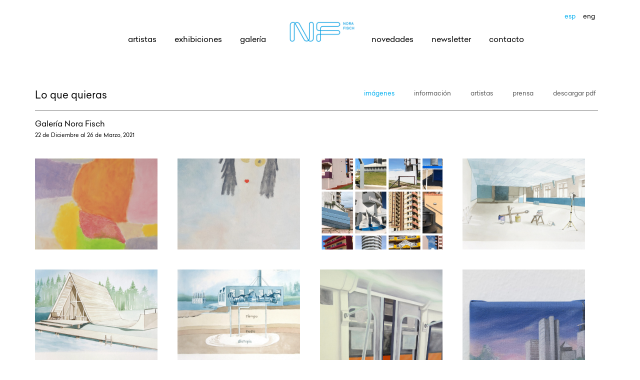

--- FILE ---
content_type: text/html; charset=UTF-8
request_url: https://norafisch.com/muestras/lo-que-quieras/
body_size: 42514
content:
<!DOCTYPE HTML>
<html class="" lang="es-ES">
<head>
	<link rel="stylesheet" type="text/css" href="http://norafisch.com/wp-content/themes/NoraFisch_themeV1/font/MyFontsWebfontsKit.css">
	<meta charset="UTF-8">

		<title>Lo que quieras - Galería Nora Fisch - Buenos Aires</title>

	<meta name='robots' content='max-image-preview:large' />
<link rel="alternate" href="https://norafisch.com/muestras/lo-que-quieras/" hreflang="es" />
<link rel="alternate" href="https://norafisch.com/en/muestras/lo-que-quieras-2/" hreflang="en" />

<!-- This site is optimized with the Yoast SEO Premium plugin v13.4.1 - https://yoast.com/wordpress/plugins/seo/ -->
<meta name="robots" content="max-snippet:-1, max-image-preview:large, max-video-preview:-1"/>
<link rel="canonical" href="https://norafisch.com/muestras/lo-que-quieras/" />
<meta property="og:locale" content="es_ES" />
<meta property="og:type" content="article" />
<meta property="og:title" content="Lo que quieras - Galería Nora Fisch - Buenos Aires" />
<meta property="og:url" content="https://norafisch.com/muestras/lo-que-quieras/" />
<meta property="og:site_name" content="Galería Nora Fisch - Buenos Aires" />
<meta property="article:publisher" content="https://www.facebook.com/GaleriaNoraFisch?ref=br_rs&amp;amp%3bamp%3bamp%3bamp%3bamp%3bamp%3bamp%3bamp%3bamp%3bpnref=lhc" />
<meta property="og:image" content="https://norafisch.com/wp-content/uploads/2021/12/Tiziana_Pierri_-_Arlequin_2020_oleo_sobre_tela_170_x_145_cm-WEB-ES.jpg" />
<meta property="og:image:secure_url" content="https://norafisch.com/wp-content/uploads/2021/12/Tiziana_Pierri_-_Arlequin_2020_oleo_sobre_tela_170_x_145_cm-WEB-ES.jpg" />
<meta property="og:image:width" content="1182" />
<meta property="og:image:height" content="1400" />
<meta name="twitter:card" content="summary_large_image" />
<meta name="twitter:title" content="Lo que quieras - Galería Nora Fisch - Buenos Aires" />
<meta name="twitter:site" content="@Nora_Fisch" />
<meta name="twitter:image" content="https://norafisch.com/wp-content/uploads/2021/12/Tiziana_Pierri_-_Arlequin_2020_oleo_sobre_tela_170_x_145_cm-WEB-ES.jpg" />
<meta name="twitter:creator" content="@Nora_Fisch" />
<script type='application/ld+json' class='yoast-schema-graph yoast-schema-graph--main'>{"@context":"https://schema.org","@graph":[{"@type":"Organization","@id":"https://norafisch.com/#organization","name":"Nora Fisch","url":"https://norafisch.com/","sameAs":["https://www.facebook.com/GaleriaNoraFisch?ref=br_rs&amp;amp;amp;amp;amp;amp;amp;amp;amp;pnref=lhc","https://www.instagram.com/galerianorafisch/","https://ar.linkedin.com/in/nora-fisch-83119a1","https://twitter.com/Nora_Fisch"],"logo":{"@type":"ImageObject","@id":"https://norafisch.com/#logo","inLanguage":"es","url":"https://norafisch.com/wp-content/uploads/2017/07/nora-fish-logo0318.png","width":300,"height":116,"caption":"Nora Fisch"},"image":{"@id":"https://norafisch.com/#logo"}},{"@type":"WebSite","@id":"https://norafisch.com/#website","url":"https://norafisch.com/","name":"Galer\u00eda Nora Fisch - Buenos Aires","inLanguage":"es","publisher":{"@id":"https://norafisch.com/#organization"},"potentialAction":[{"@type":"SearchAction","target":"https://norafisch.com/?s={search_term_string}","query-input":"required name=search_term_string"}]},{"@type":"ImageObject","@id":"https://norafisch.com/muestras/lo-que-quieras/#primaryimage","inLanguage":"es","url":"https://norafisch.com/wp-content/uploads/2021/12/Tiziana_Pierri_-_Arlequin_2020_oleo_sobre_tela_170_x_145_cm-WEB-ES.jpg","width":1182,"height":1400},{"@type":"WebPage","@id":"https://norafisch.com/muestras/lo-que-quieras/#webpage","url":"https://norafisch.com/muestras/lo-que-quieras/","name":"Lo que quieras - Galer\u00eda Nora Fisch - Buenos Aires","isPartOf":{"@id":"https://norafisch.com/#website"},"inLanguage":"es","primaryImageOfPage":{"@id":"https://norafisch.com/muestras/lo-que-quieras/#primaryimage"},"datePublished":"2021-12-24T16:44:10+00:00","dateModified":"2022-04-02T16:06:11+00:00","potentialAction":[{"@type":"ReadAction","target":["https://norafisch.com/muestras/lo-que-quieras/"]}]}]}</script>
<!-- / Yoast SEO Premium plugin. -->

<link rel="alternate" type="application/rss+xml" title="Galería Nora Fisch - Buenos Aires &raquo; Feed" href="https://norafisch.com/feed/" />
<link rel="alternate" title="oEmbed (JSON)" type="application/json+oembed" href="https://norafisch.com/wp-json/oembed/1.0/embed?url=https%3A%2F%2Fnorafisch.com%2Fmuestras%2Flo-que-quieras%2F&#038;lang=es" />
<link rel="alternate" title="oEmbed (XML)" type="text/xml+oembed" href="https://norafisch.com/wp-json/oembed/1.0/embed?url=https%3A%2F%2Fnorafisch.com%2Fmuestras%2Flo-que-quieras%2F&#038;format=xml&#038;lang=es" />
<meta name="viewport" content="width=device-width, initial-scale=1">
<meta name="SKYPE_TOOLBAR" content="SKYPE_TOOLBAR_PARSER_COMPATIBLE">
<style id='wp-img-auto-sizes-contain-inline-css' type='text/css'>
img:is([sizes=auto i],[sizes^="auto," i]){contain-intrinsic-size:3000px 1500px}
/*# sourceURL=wp-img-auto-sizes-contain-inline-css */
</style>

<style id='wp-emoji-styles-inline-css' type='text/css'>

	img.wp-smiley, img.emoji {
		display: inline !important;
		border: none !important;
		box-shadow: none !important;
		height: 1em !important;
		width: 1em !important;
		margin: 0 0.07em !important;
		vertical-align: -0.1em !important;
		background: none !important;
		padding: 0 !important;
	}
/*# sourceURL=wp-emoji-styles-inline-css */
</style>
<link rel='stylesheet' id='wp-block-library-css' href='https://norafisch.com/wp-includes/css/dist/block-library/style.min.css?ver=6.9' type='text/css' media='all' />
<style id='global-styles-inline-css' type='text/css'>
:root{--wp--preset--aspect-ratio--square: 1;--wp--preset--aspect-ratio--4-3: 4/3;--wp--preset--aspect-ratio--3-4: 3/4;--wp--preset--aspect-ratio--3-2: 3/2;--wp--preset--aspect-ratio--2-3: 2/3;--wp--preset--aspect-ratio--16-9: 16/9;--wp--preset--aspect-ratio--9-16: 9/16;--wp--preset--color--black: #000000;--wp--preset--color--cyan-bluish-gray: #abb8c3;--wp--preset--color--white: #ffffff;--wp--preset--color--pale-pink: #f78da7;--wp--preset--color--vivid-red: #cf2e2e;--wp--preset--color--luminous-vivid-orange: #ff6900;--wp--preset--color--luminous-vivid-amber: #fcb900;--wp--preset--color--light-green-cyan: #7bdcb5;--wp--preset--color--vivid-green-cyan: #00d084;--wp--preset--color--pale-cyan-blue: #8ed1fc;--wp--preset--color--vivid-cyan-blue: #0693e3;--wp--preset--color--vivid-purple: #9b51e0;--wp--preset--gradient--vivid-cyan-blue-to-vivid-purple: linear-gradient(135deg,rgb(6,147,227) 0%,rgb(155,81,224) 100%);--wp--preset--gradient--light-green-cyan-to-vivid-green-cyan: linear-gradient(135deg,rgb(122,220,180) 0%,rgb(0,208,130) 100%);--wp--preset--gradient--luminous-vivid-amber-to-luminous-vivid-orange: linear-gradient(135deg,rgb(252,185,0) 0%,rgb(255,105,0) 100%);--wp--preset--gradient--luminous-vivid-orange-to-vivid-red: linear-gradient(135deg,rgb(255,105,0) 0%,rgb(207,46,46) 100%);--wp--preset--gradient--very-light-gray-to-cyan-bluish-gray: linear-gradient(135deg,rgb(238,238,238) 0%,rgb(169,184,195) 100%);--wp--preset--gradient--cool-to-warm-spectrum: linear-gradient(135deg,rgb(74,234,220) 0%,rgb(151,120,209) 20%,rgb(207,42,186) 40%,rgb(238,44,130) 60%,rgb(251,105,98) 80%,rgb(254,248,76) 100%);--wp--preset--gradient--blush-light-purple: linear-gradient(135deg,rgb(255,206,236) 0%,rgb(152,150,240) 100%);--wp--preset--gradient--blush-bordeaux: linear-gradient(135deg,rgb(254,205,165) 0%,rgb(254,45,45) 50%,rgb(107,0,62) 100%);--wp--preset--gradient--luminous-dusk: linear-gradient(135deg,rgb(255,203,112) 0%,rgb(199,81,192) 50%,rgb(65,88,208) 100%);--wp--preset--gradient--pale-ocean: linear-gradient(135deg,rgb(255,245,203) 0%,rgb(182,227,212) 50%,rgb(51,167,181) 100%);--wp--preset--gradient--electric-grass: linear-gradient(135deg,rgb(202,248,128) 0%,rgb(113,206,126) 100%);--wp--preset--gradient--midnight: linear-gradient(135deg,rgb(2,3,129) 0%,rgb(40,116,252) 100%);--wp--preset--font-size--small: 13px;--wp--preset--font-size--medium: 20px;--wp--preset--font-size--large: 36px;--wp--preset--font-size--x-large: 42px;--wp--preset--spacing--20: 0.44rem;--wp--preset--spacing--30: 0.67rem;--wp--preset--spacing--40: 1rem;--wp--preset--spacing--50: 1.5rem;--wp--preset--spacing--60: 2.25rem;--wp--preset--spacing--70: 3.38rem;--wp--preset--spacing--80: 5.06rem;--wp--preset--shadow--natural: 6px 6px 9px rgba(0, 0, 0, 0.2);--wp--preset--shadow--deep: 12px 12px 50px rgba(0, 0, 0, 0.4);--wp--preset--shadow--sharp: 6px 6px 0px rgba(0, 0, 0, 0.2);--wp--preset--shadow--outlined: 6px 6px 0px -3px rgb(255, 255, 255), 6px 6px rgb(0, 0, 0);--wp--preset--shadow--crisp: 6px 6px 0px rgb(0, 0, 0);}:where(.is-layout-flex){gap: 0.5em;}:where(.is-layout-grid){gap: 0.5em;}body .is-layout-flex{display: flex;}.is-layout-flex{flex-wrap: wrap;align-items: center;}.is-layout-flex > :is(*, div){margin: 0;}body .is-layout-grid{display: grid;}.is-layout-grid > :is(*, div){margin: 0;}:where(.wp-block-columns.is-layout-flex){gap: 2em;}:where(.wp-block-columns.is-layout-grid){gap: 2em;}:where(.wp-block-post-template.is-layout-flex){gap: 1.25em;}:where(.wp-block-post-template.is-layout-grid){gap: 1.25em;}.has-black-color{color: var(--wp--preset--color--black) !important;}.has-cyan-bluish-gray-color{color: var(--wp--preset--color--cyan-bluish-gray) !important;}.has-white-color{color: var(--wp--preset--color--white) !important;}.has-pale-pink-color{color: var(--wp--preset--color--pale-pink) !important;}.has-vivid-red-color{color: var(--wp--preset--color--vivid-red) !important;}.has-luminous-vivid-orange-color{color: var(--wp--preset--color--luminous-vivid-orange) !important;}.has-luminous-vivid-amber-color{color: var(--wp--preset--color--luminous-vivid-amber) !important;}.has-light-green-cyan-color{color: var(--wp--preset--color--light-green-cyan) !important;}.has-vivid-green-cyan-color{color: var(--wp--preset--color--vivid-green-cyan) !important;}.has-pale-cyan-blue-color{color: var(--wp--preset--color--pale-cyan-blue) !important;}.has-vivid-cyan-blue-color{color: var(--wp--preset--color--vivid-cyan-blue) !important;}.has-vivid-purple-color{color: var(--wp--preset--color--vivid-purple) !important;}.has-black-background-color{background-color: var(--wp--preset--color--black) !important;}.has-cyan-bluish-gray-background-color{background-color: var(--wp--preset--color--cyan-bluish-gray) !important;}.has-white-background-color{background-color: var(--wp--preset--color--white) !important;}.has-pale-pink-background-color{background-color: var(--wp--preset--color--pale-pink) !important;}.has-vivid-red-background-color{background-color: var(--wp--preset--color--vivid-red) !important;}.has-luminous-vivid-orange-background-color{background-color: var(--wp--preset--color--luminous-vivid-orange) !important;}.has-luminous-vivid-amber-background-color{background-color: var(--wp--preset--color--luminous-vivid-amber) !important;}.has-light-green-cyan-background-color{background-color: var(--wp--preset--color--light-green-cyan) !important;}.has-vivid-green-cyan-background-color{background-color: var(--wp--preset--color--vivid-green-cyan) !important;}.has-pale-cyan-blue-background-color{background-color: var(--wp--preset--color--pale-cyan-blue) !important;}.has-vivid-cyan-blue-background-color{background-color: var(--wp--preset--color--vivid-cyan-blue) !important;}.has-vivid-purple-background-color{background-color: var(--wp--preset--color--vivid-purple) !important;}.has-black-border-color{border-color: var(--wp--preset--color--black) !important;}.has-cyan-bluish-gray-border-color{border-color: var(--wp--preset--color--cyan-bluish-gray) !important;}.has-white-border-color{border-color: var(--wp--preset--color--white) !important;}.has-pale-pink-border-color{border-color: var(--wp--preset--color--pale-pink) !important;}.has-vivid-red-border-color{border-color: var(--wp--preset--color--vivid-red) !important;}.has-luminous-vivid-orange-border-color{border-color: var(--wp--preset--color--luminous-vivid-orange) !important;}.has-luminous-vivid-amber-border-color{border-color: var(--wp--preset--color--luminous-vivid-amber) !important;}.has-light-green-cyan-border-color{border-color: var(--wp--preset--color--light-green-cyan) !important;}.has-vivid-green-cyan-border-color{border-color: var(--wp--preset--color--vivid-green-cyan) !important;}.has-pale-cyan-blue-border-color{border-color: var(--wp--preset--color--pale-cyan-blue) !important;}.has-vivid-cyan-blue-border-color{border-color: var(--wp--preset--color--vivid-cyan-blue) !important;}.has-vivid-purple-border-color{border-color: var(--wp--preset--color--vivid-purple) !important;}.has-vivid-cyan-blue-to-vivid-purple-gradient-background{background: var(--wp--preset--gradient--vivid-cyan-blue-to-vivid-purple) !important;}.has-light-green-cyan-to-vivid-green-cyan-gradient-background{background: var(--wp--preset--gradient--light-green-cyan-to-vivid-green-cyan) !important;}.has-luminous-vivid-amber-to-luminous-vivid-orange-gradient-background{background: var(--wp--preset--gradient--luminous-vivid-amber-to-luminous-vivid-orange) !important;}.has-luminous-vivid-orange-to-vivid-red-gradient-background{background: var(--wp--preset--gradient--luminous-vivid-orange-to-vivid-red) !important;}.has-very-light-gray-to-cyan-bluish-gray-gradient-background{background: var(--wp--preset--gradient--very-light-gray-to-cyan-bluish-gray) !important;}.has-cool-to-warm-spectrum-gradient-background{background: var(--wp--preset--gradient--cool-to-warm-spectrum) !important;}.has-blush-light-purple-gradient-background{background: var(--wp--preset--gradient--blush-light-purple) !important;}.has-blush-bordeaux-gradient-background{background: var(--wp--preset--gradient--blush-bordeaux) !important;}.has-luminous-dusk-gradient-background{background: var(--wp--preset--gradient--luminous-dusk) !important;}.has-pale-ocean-gradient-background{background: var(--wp--preset--gradient--pale-ocean) !important;}.has-electric-grass-gradient-background{background: var(--wp--preset--gradient--electric-grass) !important;}.has-midnight-gradient-background{background: var(--wp--preset--gradient--midnight) !important;}.has-small-font-size{font-size: var(--wp--preset--font-size--small) !important;}.has-medium-font-size{font-size: var(--wp--preset--font-size--medium) !important;}.has-large-font-size{font-size: var(--wp--preset--font-size--large) !important;}.has-x-large-font-size{font-size: var(--wp--preset--font-size--x-large) !important;}
/*# sourceURL=global-styles-inline-css */
</style>

<style id='classic-theme-styles-inline-css' type='text/css'>
/*! This file is auto-generated */
.wp-block-button__link{color:#fff;background-color:#32373c;border-radius:9999px;box-shadow:none;text-decoration:none;padding:calc(.667em + 2px) calc(1.333em + 2px);font-size:1.125em}.wp-block-file__button{background:#32373c;color:#fff;text-decoration:none}
/*# sourceURL=/wp-includes/css/classic-themes.min.css */
</style>
<link rel='stylesheet' id='wp-components-css' href='https://norafisch.com/wp-includes/css/dist/components/style.min.css?ver=6.9' type='text/css' media='all' />
<link rel='stylesheet' id='wp-preferences-css' href='https://norafisch.com/wp-includes/css/dist/preferences/style.min.css?ver=6.9' type='text/css' media='all' />
<link rel='stylesheet' id='wp-block-editor-css' href='https://norafisch.com/wp-includes/css/dist/block-editor/style.min.css?ver=6.9' type='text/css' media='all' />
<link rel='stylesheet' id='popup-maker-block-library-style-css' href='https://norafisch.com/wp-content/plugins/popup-maker/dist/packages/block-library-style.css?ver=dbea705cfafe089d65f1' type='text/css' media='all' />
<link rel='stylesheet' id='contact-form-7-css' href='https://norafisch.com/wp-content/plugins/contact-form-7/includes/css/styles.css?ver=6.1.4' type='text/css' media='all' />
<link rel='stylesheet' id='rs-plugin-settings-css' href='https://norafisch.com/wp-content/plugins/revslider.OFF/public/assets/css/settings.css?ver=5.4.5.1' type='text/css' media='all' />
<style id='rs-plugin-settings-inline-css' type='text/css'>
#rs-demo-id {}
/*# sourceURL=rs-plugin-settings-inline-css */
</style>
<link rel='stylesheet' id='us-base-css' href='//norafisch.com/wp-content/themes/NoraFisch_themeV1/framework/css/us-base.min.css?ver=4.5' type='text/css' media='all' />
<link rel='stylesheet' id='us-style-css' href='//norafisch.com/wp-content/themes/NoraFisch_themeV1/css/style.min.css?ver=4.5' type='text/css' media='all' />
<link rel='stylesheet' id='us-responsive-css' href='//norafisch.com/wp-content/themes/NoraFisch_themeV1/css/responsive.min.css?ver=4.5' type='text/css' media='all' />
<script type="text/javascript" src="https://norafisch.com/wp-includes/js/jquery/jquery.min.js?ver=3.7.1" id="jquery-core-js"></script>
<script type="text/javascript" src="https://norafisch.com/wp-content/plugins/revslider.OFF/public/assets/js/jquery.themepunch.tools.min.js?ver=5.4.5.1" id="tp-tools-js"></script>
<script type="text/javascript" src="https://norafisch.com/wp-content/plugins/revslider.OFF/public/assets/js/jquery.themepunch.revolution.min.js?ver=5.4.5.1" id="revmin-js"></script>
<link rel="https://api.w.org/" href="https://norafisch.com/wp-json/" /><link rel="EditURI" type="application/rsd+xml" title="RSD" href="https://norafisch.com/xmlrpc.php?rsd" />
<meta name="generator" content="WordPress 6.9" />
<link rel='shortlink' href='https://norafisch.com/?p=12119' />
<script type="text/javascript">
	if ( ! /Android|webOS|iPhone|iPad|iPod|BlackBerry|IEMobile|Opera Mini/i.test(navigator.userAgent)) {
		var root = document.getElementsByTagName( 'html' )[0]
		root.className += " no-touch";
	}
</script>
<meta name="generator" content="Powered by Visual Composer - drag and drop page builder for WordPress."/>
<!--[if lte IE 9]><link rel="stylesheet" type="text/css" href="https://norafisch.com/wp-content/plugins/js_composer/assets/css/vc_lte_ie9.min.css" media="screen"><![endif]--><meta name="generator" content="Powered by Slider Revolution 5.4.5.1 - responsive, Mobile-Friendly Slider Plugin for WordPress with comfortable drag and drop interface." />
<!-- Global site tag (gtag.js) - Google Analytics -->
<script async src="https://www.googletagmanager.com/gtag/js?id=UA-162758419-1"></script>
<script>
  window.dataLayer = window.dataLayer || [];
  function gtag(){dataLayer.push(arguments);}
  gtag('js', new Date());

  gtag('config', 'UA-162758419-1');
</script>
<link rel="icon" href="https://norafisch.com/wp-content/uploads/2017/07/logonf-150x150.png" sizes="32x32" />
<link rel="icon" href="https://norafisch.com/wp-content/uploads/2017/07/logonf-300x300.png" sizes="192x192" />
<link rel="apple-touch-icon" href="https://norafisch.com/wp-content/uploads/2017/07/logonf-300x300.png" />
<meta name="msapplication-TileImage" content="https://norafisch.com/wp-content/uploads/2017/07/logonf-300x300.png" />
<script type="text/javascript">function setREVStartSize(e){
				try{ var i=jQuery(window).width(),t=9999,r=0,n=0,l=0,f=0,s=0,h=0;					
					if(e.responsiveLevels&&(jQuery.each(e.responsiveLevels,function(e,f){f>i&&(t=r=f,l=e),i>f&&f>r&&(r=f,n=e)}),t>r&&(l=n)),f=e.gridheight[l]||e.gridheight[0]||e.gridheight,s=e.gridwidth[l]||e.gridwidth[0]||e.gridwidth,h=i/s,h=h>1?1:h,f=Math.round(h*f),"fullscreen"==e.sliderLayout){var u=(e.c.width(),jQuery(window).height());if(void 0!=e.fullScreenOffsetContainer){var c=e.fullScreenOffsetContainer.split(",");if (c) jQuery.each(c,function(e,i){u=jQuery(i).length>0?u-jQuery(i).outerHeight(!0):u}),e.fullScreenOffset.split("%").length>1&&void 0!=e.fullScreenOffset&&e.fullScreenOffset.length>0?u-=jQuery(window).height()*parseInt(e.fullScreenOffset,0)/100:void 0!=e.fullScreenOffset&&e.fullScreenOffset.length>0&&(u-=parseInt(e.fullScreenOffset,0))}f=u}else void 0!=e.minHeight&&f<e.minHeight&&(f=e.minHeight);e.c.closest(".rev_slider_wrapper").css({height:f})					
				}catch(d){console.log("Failure at Presize of Slider:"+d)}
			};</script>
		<style type="text/css" id="wp-custom-css">
			.w-gallery-item-img {
    padding-bottom: 64% !important;
    margin-right: 40px !important;
    margin-bottom: 40px !important;
}

.w-gallery-item-img img {
		width: 120% !important;
    margin-left: -10% !important;
    margin-top: -20% !important;
}

.w-portfolio-item-meta-h  {
		padding-top: 0px !important;
}		</style>
		<style type="text/css" data-type="vc_shortcodes-custom-css">.vc_custom_1640359882640{padding-top: 48px !important;}</style><noscript><style type="text/css"> .wpb_animate_when_almost_visible { opacity: 1; }</style></noscript>
			<style id='us-theme-options-css' type="text/css">html {font-size:13px;line-height:18px;font-weight:400;}.w-text.font_main_menu,.w-nav-item {font-weight:400;}h1, h2, h3, h4, h5, h6,.w-text.font_heading,.w-blog-post.format-quote blockquote,.w-counter-number,.w-pricing-item-price,.w-tabs-item-title,.stats-block .stats-desc .stats-number {font-weight:400;}h1 {font-size:40px;font-weight:400;letter-spacing:0px;}h2 {font-size:34px;font-weight:400;letter-spacing:0px;}h3 {font-size:20px;font-weight:400;letter-spacing:0px;}h4,.widgettitle,.comment-reply-title,.woocommerce #reviews h2,.woocommerce .related > h2,.woocommerce .upsells > h2,.woocommerce .cross-sells > h2 {font-size:24px;font-weight:400;letter-spacing:0px;}h5 {font-size:20px;font-weight:400;letter-spacing:0px;}h6 {font-size:18px;font-weight:400;letter-spacing:0px;}@media (max-width:767px) {html {font-size:13px;line-height:18px;}h1 {font-size:10px;}h1.vc_custom_heading {font-size:10px !important;}h2 {font-size:26px;}h2.vc_custom_heading {font-size:26px !important;}h3 {font-size:20px;}h3.vc_custom_heading {font-size:20px !important;}h4,.widgettitle,.comment-reply-title,.woocommerce #reviews h2,.woocommerce .related > h2,.woocommerce .upsells > h2,.woocommerce .cross-sells > h2 {font-size:22px;}h4.vc_custom_heading {font-size:22px !important;}h5 {font-size:20px;}h5.vc_custom_heading {font-size:20px !important;}h6 {font-size:18px;}h6.vc_custom_heading {font-size:18px !important;}}body,.header_hor .l-header.pos_fixed {min-width:1300px;}.l-canvas.type_boxed,.l-canvas.type_boxed .l-subheader,.l-canvas.type_boxed .l-section.type_sticky,.l-canvas.type_boxed ~ .l-footer {max-width:1300px;}.header_hor .l-subheader-h,.l-titlebar-h,.l-main-h,.l-section-h,.w-tabs-section-content-h,.w-blog-post-body {max-width:1140px;}@media (max-width:1290px) {.l-section:not(.width_full) .owl-nav {display:none;}}@media (max-width:1340px) {.l-section:not(.width_full) .w-blog .owl-nav {display:none;}}.l-sidebar {width:25%;}.l-content {width:70%;}@media (max-width:767px) {.g-cols > div:not([class*=" vc_col-"]) {float:none;width:100%;margin:0 0 2rem;}.g-cols.type_boxes > div,.g-cols > div:last-child,.g-cols > div.has-fill {margin-bottom:0;}.vc_wp_custommenu.layout_hor,.align_center_xs,.align_center_xs .w-socials {text-align:center;}}@media screen and (max-width:1200px) {.w-portfolio[class*="cols_"] .w-portfolio-item {width:33.333333333333%;}.w-portfolio[class*="cols_"] .w-portfolio-item.size_2x1,.w-portfolio[class*="cols_"] .w-portfolio-item.size_2x2 {width:66.666666666667%;}}@media screen and (max-width:900px) {.w-portfolio[class*="cols_"] .w-portfolio-item {width:50%;}.w-portfolio[class*="cols_"] .w-portfolio-item.size_2x1,.w-portfolio[class*="cols_"] .w-portfolio-item.size_2x2 {width:100%;}}@media screen and (max-width:600px) {.w-portfolio[class*="cols_"] .w-portfolio-item {width:100%;}}@media screen and (max-width:1200px) {.w-blog[class*="cols_"] .w-blog-post {width:25%;}}@media screen and (max-width:900px) {.w-blog[class*="cols_"] .w-blog-post {width:33.333333333333%;}}@media screen and (max-width:600px) {.w-blog[class*="cols_"] .w-blog-post {width:50%;}}.w-header-show,.w-toplink {background-color:rgba(0,0,0,0.3);}@media (min-width:901px) {.l-subheader.at_top { display:none; }.header_hor .l-subheader.at_top {line-height:40px;height:40px;}.header_hor .l-header.sticky .l-subheader.at_top {line-height:0px;height:0px;overflow:hidden;}.header_hor .l-subheader.at_middle {line-height:80px;height:80px;}.header_hor .l-header.sticky .l-subheader.at_middle {line-height:80px;height:80px;}.header_hor .l-subheader.at_bottom {line-height:50px;height:50px;}.header_hor .l-header.sticky .l-subheader.at_bottom {line-height:50px;height:50px;}.header_hor .l-header.pos_fixed + .l-titlebar,.header_hor .sidebar_left .l-header.pos_fixed + .l-main,.header_hor .sidebar_right .l-header.pos_fixed + .l-main,.header_hor .sidebar_none .l-header.pos_fixed + .l-main .l-section:first-child,.header_hor.header_inpos_below .l-header.pos_fixed ~ .l-main .l-section:nth-child(2),.header_hor .l-header.pos_static.bg_transparent + .l-titlebar,.header_hor .sidebar_left .l-header.pos_static.bg_transparent + .l-main,.header_hor .sidebar_right .l-header.pos_static.bg_transparent + .l-main,.header_hor .sidebar_none .l-header.pos_static.bg_transparent + .l-main .l-section:first-child {padding-top:130px;}.header_hor .l-header.pos_static.bg_solid + .l-main .l-section.preview_trendy .w-blog-post-preview {top:-130px;}.header_hor.header_inpos_bottom .l-header.pos_fixed ~ .l-main .l-section:first-child {padding-bottom:130px;}.header_hor .l-header.bg_transparent ~ .l-main .l-section.valign_center:first-child > .l-section-h {top:-65px;}.header_hor.header_inpos_bottom .l-header.pos_fixed.bg_transparent ~ .l-main .l-section.valign_center:first-child > .l-section-h {top:65px;}.header_hor .l-header.pos_fixed ~ .l-main .l-section.height_full:not(:first-child) {min-height:calc(100vh - 130px);}.admin-bar.header_hor .l-header.pos_fixed ~ .l-main .l-section.height_full:not(:first-child) {min-height:calc(100vh - 162px);}.header_hor .l-header.pos_fixed ~ .l-main .l-section.sticky {top:130px;}.admin-bar.header_hor .l-header.pos_fixed ~ .l-main .l-section.sticky {top:162px;}.header_hor .sidebar_none .l-header.pos_fixed.sticky + .l-main .l-section.type_sticky:first-child {padding-top:130px;}.header_ver {padding-left:300px;position:relative;}.rtl.header_ver {padding-left:0;padding-right:300px;}.header_ver .l-header,.header_ver .l-header .w-cart-notification {width:300px;}.header_ver .l-navigation-item.to_next {left:calc(300px - 13.5rem);}.no-touch .header_ver .l-navigation-item.to_next:hover {left:300px;}.rtl.header_ver .l-navigation-item.to_next {right:calc(300px - 13.5rem);}.no-touch .rtl.header_ver .l-navigation-item.to_next:hover {right:300px;}.header_ver .w-nav.type_desktop [class*="columns"] .w-nav-list.level_2 {width:calc(100vw - 300px);max-width:980px;}}@media (min-width:601px) and (max-width:900px) {.l-subheader.at_top { display:none; }.header_hor .l-subheader.at_top {line-height:36px;height:36px;}.header_hor .l-header.sticky .l-subheader.at_top {line-height:36px;height:36px;}.header_hor .l-subheader.at_middle {line-height:50px;height:50px;}.header_hor .l-header.sticky .l-subheader.at_middle {line-height:0px;height:0px;overflow:hidden;}.header_hor .l-subheader.at_bottom {line-height:50px;height:50px;}.header_hor .l-header.sticky .l-subheader.at_bottom {line-height:50px;height:50px;}.header_hor .l-header.pos_fixed + .l-titlebar,.header_hor .sidebar_left .l-header.pos_fixed + .l-main,.header_hor .sidebar_right .l-header.pos_fixed + .l-main,.header_hor .sidebar_none .l-header.pos_fixed + .l-main .l-section:first-child,.header_hor .l-header.pos_static.bg_transparent + .l-titlebar,.header_hor .sidebar_left .l-header.pos_static.bg_transparent + .l-main,.header_hor .sidebar_right .l-header.pos_static.bg_transparent + .l-main,.header_hor .sidebar_none .l-header.pos_static.bg_transparent + .l-main .l-section:first-child {padding-top:100px;}.header_hor .l-header.pos_static.bg_solid + .l-main .l-section.preview_trendy .w-blog-post-preview {top:-100px;}.header_hor .l-header.pos_fixed ~ .l-main .l-section.sticky {top:50px;}.admin-bar.header_hor .l-header.pos_fixed ~ .l-main .l-section.sticky {top:96px;}.header_hor .sidebar_none .l-header.pos_fixed.sticky + .l-main .l-section.type_sticky:first-child {padding-top:50px;}.header_ver .l-header {width:300px;}}@media (max-width:600px) {.l-subheader.at_top { display:none; }.header_hor .l-subheader.at_top {line-height:36px;height:36px;}.header_hor .l-header.sticky .l-subheader.at_top {line-height:36px;height:36px;}.header_hor .l-subheader.at_middle {line-height:50px;height:50px;}.header_hor .l-header.sticky .l-subheader.at_middle {line-height:0px;height:0px;overflow:hidden;}.header_hor .l-subheader.at_bottom {line-height:50px;height:50px;}.header_hor .l-header.sticky .l-subheader.at_bottom {line-height:50px;height:50px;}.header_hor .l-header.pos_fixed + .l-titlebar,.header_hor .sidebar_left .l-header.pos_fixed + .l-main,.header_hor .sidebar_right .l-header.pos_fixed + .l-main,.header_hor .sidebar_none .l-header.pos_fixed + .l-main .l-section:first-child,.header_hor .l-header.pos_static.bg_transparent + .l-titlebar,.header_hor .sidebar_left .l-header.pos_static.bg_transparent + .l-main,.header_hor .sidebar_right .l-header.pos_static.bg_transparent + .l-main,.header_hor .sidebar_none .l-header.pos_static.bg_transparent + .l-main .l-section:first-child {padding-top:100px;}.header_hor .l-header.pos_static.bg_solid + .l-main .l-section.preview_trendy .w-blog-post-preview {top:-100px;}.header_hor .l-header.pos_fixed ~ .l-main .l-section.sticky {top:50px;}.header_hor .sidebar_none .l-header.pos_fixed.sticky + .l-main .l-section.type_sticky:first-child {padding-top:50px;}}@media (min-width:901px) {.ush_image_1 { height:53px; }.l-header.sticky .ush_image_1 { height:53px; }}@media (min-width:601px) and (max-width:900px) {.ush_image_1 { height:53px; }.l-header.sticky .ush_image_1 { height:53px; }}@media (max-width:600px) {.ush_image_1 { height:53px; }.l-header.sticky .ush_image_1 { height:53px; }}.ush_text_1 .w-text-value { color:; }@media (min-width:901px) {.ush_text_1 { font-size:26px; }}@media (min-width:601px) and (max-width:900px) {.ush_text_1 { font-size:24px; }}@media (max-width:600px) {.ush_text_1 { font-size:20px; }}.ush_text_1 { white-space:nowrap; }.ush_text_2 .w-text-value { color:; }@media (min-width:901px) {.ush_text_2 { font-size:13px; }}@media (min-width:601px) and (max-width:900px) {.ush_text_2 { font-size:13px; }}@media (max-width:600px) {.ush_text_2 { font-size:13px; }}.ush_text_2 { white-space:nowrap; }.ush_text_3 .w-text-value { color:; }@media (min-width:901px) {.ush_text_3 { font-size:13px; }}@media (min-width:601px) and (max-width:900px) {.ush_text_3 { font-size:13px; }}@media (max-width:600px) {.ush_text_3 { font-size:13px; }}.ush_text_3 { white-space:nowrap; }.ush_text_4 .w-text-value { color:; }@media (min-width:901px) {.ush_text_4 { font-size:13px; }}@media (min-width:601px) and (max-width:900px) {.ush_text_4 { font-size:13px; }}@media (max-width:600px) {.ush_text_4 { font-size:13px; }}.ush_text_4 { white-space:nowrap; }.header_hor .ush_menu_1.type_desktop .w-nav-list.level_1 > .menu-item > a {padding:0 20px;}.header_ver .ush_menu_1.type_desktop {line-height:40px;}.ush_menu_1.type_desktop .btn.w-nav-item.level_1 > .w-nav-anchor {margin:10px;}.ush_menu_1.type_desktop .w-nav-list.level_1 > .menu-item > a,.ush_menu_1.type_desktop [class*="columns"] .menu-item-has-children .w-nav-anchor.level_2 {font-size:13px;}.ush_menu_1.type_desktop .w-nav-anchor:not(.level_1) {font-size:15px;}.ush_menu_1.type_mobile .w-nav-anchor.level_1 {font-size:15px;}.ush_menu_1.type_mobile .w-nav-anchor:not(.level_1) {font-size:14px;}@media screen and (max-width:900px) {.header_hor .w-nav-list.hide_for_mobiles {display:none;}}@media (min-width:901px) {.ush_search_1.layout_simple {max-width:240px;}.ush_search_1.layout_modern.active {width:240px;}}@media (min-width:601px) and (max-width:900px) {.ush_search_1.layout_simple {max-width:200px;}.ush_search_1.layout_modern.active {width:200px;}}@media (min-width:901px) {.ush_socials_1 {font-size:18px;}}@media (min-width:601px) and (max-width:900px) {.ush_socials_1 {font-size:18px;}}@media (max-width:600px) {.ush_socials_1 {font-size:18px;}}.ush_socials_1 .custom .w-socials-item-link-hover {background-color:#1abc9c;}.ush_socials_1.color_brand .custom .w-socials-item-link {color:#1abc9c;}@media (min-width:901px) {.ush_dropdown_1 .w-dropdown-h {font-size:13px;}}@media (min-width:601px) and (max-width:900px) {.ush_dropdown_1 .w-dropdown-h {font-size:13px;}}@media (max-width:600px) {.ush_dropdown_1 .w-dropdown-h {font-size:13px;}}@media (min-width:901px) {.ush_cart_1 .w-cart-link {font-size:20px;}}@media (min-width:601px) and (max-width:900px) {.ush_cart_1 .w-cart-link {font-size:20px;}}@media (max-width:600px) {.ush_cart_1 .w-cart-link {font-size:20px;}}body {background-color:#ffffff;}.l-subheader.at_top,.l-subheader.at_top .w-dropdown-list,.header_hor .l-subheader.at_top .type_mobile .w-nav-list.level_1 {background-color:#ffffff;}.l-subheader.at_top,.l-subheader.at_top .w-dropdown.active,.header_hor .l-subheader.at_top .type_mobile .w-nav-list.level_1 {color:#000000;}.no-touch .l-subheader.at_top a:hover,.no-touch .l-subheader.at_top .w-cart-quantity,.no-touch .l-header.bg_transparent .l-subheader.at_top .w-dropdown.active a:hover {color:#00aeef;}.header_ver .l-header,.header_hor .l-subheader.at_middle,.l-subheader.at_middle .w-dropdown-list,.header_hor .l-subheader.at_middle .type_mobile .w-nav-list.level_1 {background-color:#ffffff;}.l-subheader.at_middle,.l-subheader.at_middle .w-dropdown.active,.header_hor .l-subheader.at_middle .type_mobile .w-nav-list.level_1 {color:#000000;}.no-touch .l-subheader.at_middle a:hover,.no-touch .l-subheader.at_middle .w-cart-quantity,.no-touch .l-header.bg_transparent .l-subheader.at_middle .w-dropdown.active a:hover {color:#00aeef;}.l-subheader.at_bottom,.l-subheader.at_bottom .w-dropdown-list,.header_hor .l-subheader.at_bottom .type_mobile .w-nav-list.level_1 {background-color:#ffffff;}.l-subheader.at_bottom,.l-subheader.at_bottom .w-dropdown.active,.header_hor .l-subheader.at_bottom .type_mobile .w-nav-list.level_1 {color:#000000;}.no-touch .l-subheader.at_bottom a:hover,.no-touch .l-subheader.at_bottom .w-cart-quantity,.no-touch .l-header.bg_transparent .l-subheader.at_bottom .w-dropdown.active a:hover {color:#00aeef;}.l-header.bg_transparent:not(.sticky) .l-subheader {color:#ffffff;}.no-touch .l-header.bg_transparent:not(.sticky) a:not(.w-nav-anchor):hover,.no-touch .l-header.bg_transparent:not(.sticky) .type_desktop .w-nav-item.level_1:hover > .w-nav-anchor {color:#ffffff;}.l-header.bg_transparent:not(.sticky) .w-nav-title:after {background-color:#ffffff;}.w-search-form {background-color:#ffffff;color:#00aeef;}.w-search.layout_fullscreen .w-search-background {background-color:#ffffff;}.w-search.layout_fullscreen input:focus + .w-form-row-field-bar:before,.w-search.layout_fullscreen input:focus + .w-form-row-field-bar:after {background-color:#00aeef;}.no-touch .w-nav-item.level_1:hover > .w-nav-anchor {background-color:;color:#00aeef;}.w-nav-title:after {background-color:#00aeef;}.w-nav-item.level_1.current-menu-item > .w-nav-anchor,.w-nav-item.level_1.current-menu-parent > .w-nav-anchor,.w-nav-item.level_1.current-menu-ancestor > .w-nav-anchor {background-color:;color:#00aeef;}.l-header.bg_transparent:not(.sticky) .type_desktop .w-nav-item.level_1.current-menu-item > .w-nav-anchor,.l-header.bg_transparent:not(.sticky) .type_desktop .w-nav-item.level_1.current-menu-ancestor > .w-nav-anchor {color:#00aeef;}.w-nav-list:not(.level_1) {background-color:#140514;color:#000000;}.w-nav-anchor:not(.level_1) .ripple {background-color:#000000;}.no-touch .w-nav-item:not(.level_1):hover > .w-nav-anchor {background-color:#00aeef;color:#000000;}.w-nav-item:not(.level_1).current-menu-item > .w-nav-anchor,.w-nav-item:not(.level_1).current-menu-parent > .w-nav-anchor,.w-nav-item:not(.level_1).current-menu-ancestor > .w-nav-anchor {background-color:#000000;color:#00aeef;}.btn.w-menu-item,.btn.menu-item.level_1 > a,.l-footer .vc_wp_custommenu.layout_hor .btn > a {background-color:#00aeef !important;color:#000000 !important;}.no-touch .btn.w-menu-item:hover,.no-touch .btn.menu-item.level_1 > a:hover,.no-touch .l-footer .vc_wp_custommenu.layout_hor .btn > a:hover {background-color:#00aeef !important;color:#000000 !important;}body.us_iframe,.l-preloader,.l-canvas,.l-footer,.l-popup-box-content,.w-blog.layout_flat .w-blog-post-h,.w-cart-dropdown,.w-pricing.style_1 .w-pricing-item-h,.w-person.layout_card,.select2-dropdown,.us-woo-shop_modern .product-h,.no-touch .us-woo-shop_modern .product-meta,.woocommerce #payment .payment_box,.widget_layered_nav ul li.chosen,.wpcf7-form-control-wrap.type_select:after {background-color:#ffffff;}.woocommerce #payment .payment_methods li > input:checked + label,.woocommerce .blockUI.blockOverlay {background-color:#ffffff !important;}button.w-btn.color_contrast.style_raised,a.w-btn.color_contrast.style_raised,.w-iconbox.style_circle.color_contrast .w-iconbox-icon {color:#ffffff;}.l-section.color_alternate,.l-titlebar.color_alternate,.l-section.for_blogpost .w-blog-post-preview,.l-section.for_related > .l-section-h,.l-canvas.sidebar_none .l-section.for_comments,.w-actionbox.color_light,.w-author,.w-blog.layout_latest .w-blog-post-meta-date,.no-touch .w-btn.style_flat:hover,.no-touch .pagination a.page-numbers:hover,.g-filters-item .ripple,.w-form.for_protected,.w-iconbox.style_circle.color_light .w-iconbox-icon,.g-loadmore-btn,.no-touch .owl-prev:hover,.no-touch .owl-next:hover,.w-profile,.w-pricing.style_1 .w-pricing-item-header,.w-pricing.style_2 .w-pricing-item-h,.w-progbar-bar,.w-progbar.style_3 .w-progbar-bar:before,.w-progbar.style_3 .w-progbar-bar-count,.l-main .w-socials-item-link,.w-tabs-item .ripple,.w-tabs.layout_timeline .w-tabs-item,.w-tabs.layout_timeline .w-tabs-section-header-h,.w-testimonials.style_1 .w-testimonial-h,.widget_calendar #calendar_wrap,.no-touch .l-main .widget_nav_menu a:hover,.woocommerce .login,.woocommerce .track_order,.woocommerce .checkout_coupon,.woocommerce .lost_reset_password,.woocommerce .register,.no-touch .us-woo-shop_modern .product-h .button:hover,.woocommerce .variations_form,.woocommerce .variations_form .variations td.value:after,.woocommerce .comment-respond,.woocommerce .stars span a:after,.woocommerce .cart_totals,.no-touch .woocommerce .product-remove a:hover,.woocommerce .checkout #order_review,.woocommerce ul.order_details,.widget_shopping_cart,.widget_layered_nav ul,.smile-icon-timeline-wrap .timeline-wrapper .timeline-block,.smile-icon-timeline-wrap .timeline-feature-item.feat-item {background-color:#ffffff;}.timeline-wrapper .timeline-post-right .ult-timeline-arrow l,.timeline-wrapper .timeline-post-left .ult-timeline-arrow l,.timeline-feature-item.feat-item .ult-timeline-arrow l {border-color:#ffffff;}hr,td,th,input,textarea,select,.l-section,.vc_column_container,.vc_column-inner,.w-form-row-field input:focus,.w-form-row-field textarea:focus,.widget_search input[type="text"]:focus,.w-image,.w-separator,.w-sharing-item,.w-tabs-list,.w-tabs-section,.w-tabs-section-header:before,.l-main .widget_nav_menu .menu,.l-main .widget_nav_menu .menu-item a,.wpml-ls-legacy-dropdown a,.wpml-ls-legacy-dropdown-click a,.woocommerce .quantity.buttons_added input.qty,.woocommerce .quantity.buttons_added .plus,.woocommerce .quantity.buttons_added .minus,.woocommerce-tabs .tabs,.woocommerce .related,.woocommerce .upsells,.woocommerce .cross-sells,.woocommerce ul.order_details li,.select2-selection--single,.smile-icon-timeline-wrap .timeline-line {border-color:#e1e4e5;}.w-iconbox.style_default.color_light .w-iconbox-icon,.w-separator,.pagination .page-numbers,.woocommerce .star-rating:before {color:#e1e4e5;}button.w-btn.color_light.style_raised,a.w-btn.color_light.style_raised,.no-touch .color_alternate .w-btn.style_flat:hover,.no-touch .g-loadmore-btn:hover,.color_alternate .g-filters-item .ripple,.color_alternate .w-tabs-item .ripple,.no-touch .color_alternate .owl-prev:hover,.no-touch .color_alternate .owl-next:hover,.no-touch .color_alternate .pagination a.page-numbers:hover,.no-touch .woocommerce #payment .payment_methods li > label:hover,.widget_price_filter .ui-slider:before {background-color:#e1e4e5;}h1, h2, h3, h4, h5, h6,.w-counter-number {color:#000000;}.w-progbar.color_heading .w-progbar-bar-h {background-color:#000000;}.l-canvas,.l-footer,.l-popup-box-content,button.w-btn.color_light.style_raised,a.w-btn.color_light.style_raised,.w-blog.layout_flat .w-blog-post-h,.w-cart-dropdown,.w-iconbox.style_circle.color_light .w-iconbox-icon,.w-pricing-item-h,.w-person.layout_card,.w-tabs.layout_timeline .w-tabs-item,.w-tabs.layout_timeline .w-tabs-section-header-h,.w-testimonials.style_1 .w-testimonial-h,.woocommerce .form-row .chosen-drop,.us-woo-shop_modern .product-h,.select2-dropdown {color:#000000;}button.w-btn.color_contrast.style_raised,a.w-btn.color_contrast.style_raised,.w-iconbox.style_circle.color_contrast .w-iconbox-icon,.w-progbar.color_text .w-progbar-bar-h,.w-scroller-dot span {background-color:#000000;}.w-scroller-dot span {box-shadow:0 0 0 2px #000000;}a {color:#00aeef;}.no-touch a:hover,.no-touch a:hover + .w-blog-post-body .w-blog-post-title a,.no-touch .w-blog-post-title a:hover {color:#00aeef;}.no-touch .w-cart-dropdown a:not(.button):hover {color:#00aeef !important;}.highlight_primary,.g-preloader,button.w-btn.color_primary.style_flat,a.w-btn.color_primary.style_flat,.w-counter.color_primary .w-counter-number,.w-iconbox.style_default.color_primary .w-iconbox-icon,.g-filters-item.active,.w-form-row.focused:before,.w-form-row.focused > i,.no-touch .w-sharing.type_simple.color_primary .w-sharing-item:hover .w-sharing-icon,.w-separator.color_primary,.w-tabs-item.active,.w-tabs-section.active .w-tabs-section-header,.l-main .widget_nav_menu .menu-item.current-menu-item > a,.no-touch .us-woo-shop_modern .product-h a.button,.woocommerce-tabs .tabs li.active,.woocommerce #payment .payment_methods li > input:checked + label,input[type="radio"]:checked + .wpcf7-list-item-label:before,input[type="checkbox"]:checked + .wpcf7-list-item-label:before {color:#00aeef;}.l-section.color_primary,.l-titlebar.color_primary,.no-touch .l-navigation-item:hover .l-navigation-item-arrow,.highlight_primary_bg,.w-actionbox.color_primary,.w-blog-post-preview-icon,button,input[type="submit"],a.w-btn.color_primary.style_raised,.pagination .page-numbers.current,.w-form-row.focused .w-form-row-field-bar:before,.w-form-row.focused .w-form-row-field-bar:after,.w-iconbox.style_circle.color_primary .w-iconbox-icon,.w-pricing.style_1 .type_featured .w-pricing-item-header,.w-pricing.style_2 .type_featured .w-pricing-item-h,.w-progbar.color_primary .w-progbar-bar-h,.w-sharing.type_solid.color_primary .w-sharing-item,.w-sharing.type_fixed.color_primary .w-sharing-item,.w-tabs-list-bar,.w-tabs.layout_timeline .w-tabs-item.active,.no-touch .w-tabs.layout_timeline .w-tabs-item:hover,.w-tabs.layout_timeline .w-tabs-section.active .w-tabs-section-header-h,.rsDefault .rsThumb.rsNavSelected,.woocommerce .button.alt,.woocommerce .button.checkout,.widget_price_filter .ui-slider-range,.widget_price_filter .ui-slider-handle,.select2-results__option--highlighted,.smile-icon-timeline-wrap .timeline-separator-text .sep-text,.smile-icon-timeline-wrap .timeline-wrapper .timeline-dot,.smile-icon-timeline-wrap .timeline-feature-item .timeline-dot,.l-body .cl-btn {background-color:#00aeef;}.l-content blockquote,.g-filters-item.active,input:focus,textarea:focus,.w-separator.color_primary,.owl-dot.active span,.rsBullet.rsNavSelected span,.woocommerce .quantity.buttons_added input.qty:focus,.validate-required.woocommerce-validated input:focus,.validate-required.woocommerce-invalid input:focus,.woocommerce .button.loading:before,.woocommerce .button.loading:after,.woocommerce .form-row .chosen-search input[type="text"]:focus,.woocommerce-tabs .tabs li.active {border-color:#00aeef;}input:focus,textarea:focus {box-shadow:0 -1px 0 0 #00aeef inset;}.highlight_secondary,.no-touch .w-blognav-prev:hover .w-blognav-title,.no-touch .w-blognav-next:hover .w-blognav-title,button.w-btn.color_secondary.style_flat,a.w-btn.color_secondary.style_flat,.w-counter.color_secondary .w-counter-number,.w-iconbox.style_default.color_secondary .w-iconbox-icon,.w-iconbox.style_default .w-iconbox-link:active .w-iconbox-icon,.no-touch .w-iconbox.style_default .w-iconbox-link:hover .w-iconbox-icon,.w-iconbox-link:active .w-iconbox-title,.no-touch .w-iconbox-link:hover .w-iconbox-title,.no-touch .w-sharing.type_simple.color_secondary .w-sharing-item:hover .w-sharing-icon,.w-separator.color_secondary,.woocommerce .star-rating span:before,.woocommerce .stars span a:after {color:#00aeef;}.l-section.color_secondary,.l-titlebar.color_secondary,.highlight_secondary_bg,.no-touch .w-blog.layout_tiles .w-blog-post-meta-category a:hover,.no-touch .l-section.preview_trendy .w-blog-post-meta-category a:hover,button.w-btn.color_secondary.style_raised,a.w-btn.color_secondary.style_raised,.w-actionbox.color_secondary,.w-iconbox.style_circle.color_secondary .w-iconbox-icon,.w-progbar.color_secondary .w-progbar-bar-h,.w-sharing.type_solid.color_secondary .w-sharing-item,.w-sharing.type_fixed.color_secondary .w-sharing-item,.no-touch .w-toplink.active:hover,.no-touch .tp-leftarrow.tparrows.custom:hover,.no-touch .tp-rightarrow.tparrows.custom:hover,p.demo_store,.woocommerce .onsale,.woocommerce .form-row .chosen-results li.highlighted {background-color:#00aeef;}.w-separator.color_secondary {border-color:#00aeef;}.highlight_faded,button.w-btn.color_light.style_flat,a.w-btn.color_light.style_flat,.w-author-url,.w-blog-post-meta > *,.w-comments-item-date,.w-comments-item-answer a,.w-profile-link.for_logout,.l-main .w-socials.color_desaturated .w-socials-item-link,.g-tags,.w-testimonial-author-role,.l-main .widget_tag_cloud,.l-main .widget_product_tag_cloud,.woocommerce .stars span:after {color:#949799;}.w-btn.style_flat .ripple,.w-btn.color_light.style_raised .ripple,.w-iconbox.style_circle.color_light .ripple,.l-main .w-socials.color_desaturated_inv .w-socials-item-link {background-color:#949799;}.color_footer-top,.color_footer-top .wpcf7-form-control-wrap.type_select:after {background-color:#ffffff;}.color_footer-top .w-socials-item-link,.color_footer-top .widget_shopping_cart {background-color:#1c1f21;}.color_footer-top,.color_footer-top *,.color_footer-top .w-form-row input:focus,.color_footer-top .w-form-row textarea:focus {border-color:#35383b;}.color_footer-top .w-separator {color:#35383b;}.color_footer-top {color:#8e9194;}.color_footer-top a {color:#c2c4c5;}.no-touch .color_footer-top a:hover,.color_footer-top .w-form-row.focused:before,.color_footer-top .w-form-row.focused > i {color:#ffffff;}.color_footer-top .w-form-row.focused .w-form-row-field-bar:before,.color_footer-top .w-form-row.focused .w-form-row-field-bar:after {background-color:#ffffff;}.color_footer-top input:focus,.color_footer-top textarea:focus {border-color:#ffffff;box-shadow:0 -1px 0 0 #ffffff inset;}.color_footer-bottom,.color_footer-bottom .wpcf7-form-control-wrap.type_select:after {background-color:#ffffff;}.color_footer-bottom .w-socials-item-link,.color_footer-bottom .widget_shopping_cart {background-color:#ffffff;}.color_footer-bottom,.color_footer-bottom,.color_footer-bottom .w-form-row input:focus,.color_footer-bottom .w-form-row textarea:focus {border-color:#ffffff;}.color_footer-bottom .w-separator {color:#ffffff;}.color_footer-bottom {color:#000000;}.color_footer-bottom a {color:#000000;}.no-touch .color_footer-bottom a:hover,.color_footer-bottom .w-form-row.focused:before,.color_footer-bottom .w-form-row.focused > i {color:#35383b;}.color_footer-bottom .w-form-row.focused .w-form-row-field-bar:before,.color_footer-bottom .w-form-row.focused .w-form-row-field-bar:after {background-color:#35383b;}.color_footer-bottom input:focus,.color_footer-bottom textarea:focus {border-color:#35383b;box-shadow:0 -1px 0 0 #35383b inset;}.caption-mobile { display:none; }.footer-mobile {display:none;}div.wpcf7-validation-errors {display:none !important;}.w-tabs.layout_default .w-tabs-item-title {text-transform:lowercase;}.w-nav-title {text-transform:lowercase;font-size:16px;}.w-socials-item-link:hover + .w-socials-item-popup {visibility:hidden !important;}.anteriores .w-portfolio-item {margin-bottom:50px;}.anteriores_en .w-portfolio-item-meta-h {}.w-portfolio.type_grid.anteriores .w-portfolio-item-meta .w-portfolio-item-meta-h .w-portfolio-item-title,.w-portfolio.type_grid.anteriores .w-portfolio-item-meta .w-portfolio-item-meta-h .tituloField,.w-portfolio.type_grid.anteriores .w-portfolio-item-meta .w-portfolio-item-meta-h .fechaField {text-overflow:ellipsis;overflow:hidden;white-space:nowrap;max-width:100%;display:inline-block;margin-bottom:-6px;}.fechaField {padding-bottom:12px;}.tituloField, .fechaField {color:#000;}.anteriores .tituloField {font-size:16px;text-transform:uppercase;}.actuales .tituloField {font-size:24px;display:block;}.actuales .fechaField {margin-top:8px;display:block;font-size:11px;}.actuales .w-portfolio-item-title {font-size:16px;display:block;}.w-portfolio-item-anchor {overflow:visible !important;}.artistasGrilla .w-portfolio-item .tituloField,.artistasGrilla .w-portfolio-item .fechaField {display:none;}.artistasGrilla .w-portfolio-item .w-portfolio-item-title {text-overflow:ellipsis;overflow:hidden;white-space:nowrap;max-width:100%;display:inline-block;}.artistasGrilla .w-portfolio-item {padding-bottom:90px !important;}.anteriores .w-portfolio-item {padding-bottom:80px !important;}.no-touch .w-portfolio.style_1 .w-portfolio-item-anchor:hover .w-portfolio-item-image::after {opacity:.85;transform:scale(1);}.actuales .w-portfolio-item-image {right:0 !important;left:auto !important;width:63.5%;height:100%;}.w-portfolio.style_2 .w-portfolio-item-meta {top:0;bottom:auto;}.style_2 .w-portfolio-item {padding-bottom:0px;padding-top:27px;}.style_1 .actuales-es .w-portfolio-item-anchor::before {padding-bottom:56.25% !important;}.style_1 .current .w-portfolio-item-anchor::before {padding-bottom:56.25% !important;}.actuales-es .w-portfolio-item-anchor::before {padding-bottom:35.7% !important;}.current .w-portfolio-item-anchor::before {padding-bottom:35.7% !important;}.no-touch .w-portfolio.style_2 .w-portfolio-item-anchor .w-portfolio-item-meta {padding:0px 0px 0px;}.no-touch .w-portfolio.style_2 .w-portfolio-item-anchor:hover .w-portfolio-item-meta {padding:0px 0px 0px;}.w-portfolio.style_2 .w-portfolio-item-meta::before {background:transparent;transition:opacity 0.4s;}.w-portfolio.style_2 .w-portfolio-item-meta-h {padding-top:0px !important;padding-left:0px !important;}body { font-family:Celias-Regular, Helvetica, sans-serif; }h3 {margin:0 0 0.5rem;color:#777777;}.slide-text {width:1140px;line-height:1.2em !important;}.slide-text.titulo {font-size:24px !important;}.slide-text.subtitulo {font-size:16px !important;}.slide-text.fecha {font-size:13px !important;}.l-canvas {box-shadow:0 0px 0px rgba(0, 0, 0, .05), 0 0px 0px rgba(0, 0, 0, .15);}.l-canvas {flex-grow:0.5;}.header_hor .l-subheader.at_middle, .header_hor .l-subheader.at_bottom {box-shadow:0 0px 0px 0px rgba(0, 0, 0, .22), 0 0px 0px 0px rgba(0, 0, 0, .05);}.l-footer {box-shadow:0 0px 0px rgba(0, 0, 0, .05), 0 0px 0px rgba(0, 0, 0, .15);}.w-separator.size_small { margin:5px 14px 20px 0;}.galeria-page > .l-section-h {padding-top:20px !important;}.titulos h3 {margin-bottom:0;} .header_hor .ush_menu_1.type_desktop .w-nav-list.level_1 > .menu-item > a {padding:0 18px;}.espaciomenu {width:175px;}.espaciomenu2 {width:175px;}nav.w-nav.animation_opacity.ush_menu_1.type_desktop {position:relative;left:12px;}.wpml_lang_en nav.w-nav.animation_opacity.ush_menu_1.type_desktop {left:0px;} h3 a {color:#000;}h3 a:hover {color:#00aeef;}.w-portfolio.with_indents .w-portfolio-item { padding:16px 45px 7rem 0;}.w-portfolio-item-title {color:#000 !important;}.w-portfolio-item-title:hover {color:#00aeef !important;}.anteriores .w-portfolio-item-title {font-size:13px;}.artistasGrilla .w-portfolio-item-title {font-size:16px;}.no-touch .w-portfolio.style_2 .w-portfolio-item-anchor:hover .w-portfolio-item-image:after {opacity:.0;}.w-tabs-list {position:relative;margin-top:-85px;}.w-tabs.layout_default .w-tabs-list-h {float:right;border-bottom-width:0px;}.w-tabs.layout_default .w-tabs-list-h {display:block;}.w-tabs.layout_default .w-tabs-item {}.w-tabs.layout_default .w-tabs-list-bar {height:0px;}.muestrasTabs .w-tabs-sections {padding-top:5px;}.w-portfolio-item-text {margin-top:2px;color:#000;text-transform:uppercase;} .w-portfolio-item-meta-h {padding-left:6px;padding-top:28px;}.no-touch .w-portfolio.style_1 .w-portfolio-item-image:after {border-radius:0%;transition:transform 0s cubic-bezier(.4,0,.2,1),opacity 0.3s;}.w-image a:hover {opacity:0.5;}.ripple-container {display:none !important;}.tabVacio {display:none;} .royalSlider {padding-top:20px;}.flex-control-nav {bottom:15px !important;z-index:999;}.flex-control-paging li a.flex-active {background:rgba(0, 174, 239, 1) !important;}.flex-control-paging li a {background:rgba(256, 256, 256, 1) !important;}.w-slider-item-title {color:white;font-size:20px;line-height:21px;opacity:1;text-transform:uppercase;}.w-slider-item-description {color:white;font-size:13px;line-height:21px;opacity:1;text-transform:uppercase;}.rsABlock {opacity:0 !important;top:auto;right:0;bottom:0;line-height:26px;max-height:100%;padding:3rem 6rem 4rem;overflow:hidden;background:linear-gradient(transparent, rgba(30, 30, 30, .8)) repeat-x;color:#fff;}.rsContent:hover .rsABlock {opacity:1 !important;} .footer-desk p {font-size:11px;}.footer-mobile p {font-size:11px;}.w-socials-item-link {box-shadow:0 0 0 rgba(0, 0, 0, .12) inset, 0 1px 1px rgba(0, 0, 0, 0), 0 0px 0px rgba(0, 0, 0, 0)}.w-socials-item.instagram .w-socials-item-link-hover {background-color:#fff;background:green !important;}.w-socials-item-link-hover {box-shadow:0 0px 0 rgba(0,0,0,.0) inset;}.w-socials-item-link:hover {box-shadow:0 0 0 rgba(0,0,0,0) inset,0 0px 0px rgba(0,0,0,0),0 0px 0px rgba(0,0,0,0);}.w-socials-item-link-hover {border-radius:50%;box-shadow:0 0px 0 rgba(0,0,0,0) inset; }.w-socials-item.facebook .w-socials-item-link-hover {background-color:transparent !important;}.w-socials-item.twitter .w-socials-item-link-hover {background-color:transparent !important;}.w-socials-item.instagram .w-socials-item-link-hover {background-color:transparent !important;}input {border-color:#000000;}input[type="text"], input[type="password"], input[type="email"], input[type="url"], input[type="tel"], input[type="number"], input[type="date"], input[type="search"], textarea, select {border-width:1px 1px 1px;line-height:41px;height:40px;padding-left:10px;font-size:13px;}.wpcf7-form-control.wpcf7-submit {float:right;margin:-15px 0 0 0;}.wpcf7-spam-blocked, div.wpcf7-validation-errors {background-color:#000000;}input[type="submit"] {border-radius:1px;background-color:#FFF;}button, input[type="submit"], a.w-btn.color_primary.style_raised {color:#000;}button, input[type="submit"], .w-btn.style_raised, .w-btn.w-blog-post-more {box-shadow:0 0px 0px rgba(0,0,0,.0), 0 0px 0px rgba(0,0,0,.0);}.l-main .w-socials.color_desaturated .w-socials-item-link {color:#000;}.l-main .w-socials-item-link {background-color:#fff;}.w-socials-item-link {text-align:left;line-height:1em; }.w-socials-item.facebook .w-socials-item-link-hover {background-color:#fff;}.w-socials-item.twitter .w-socials-item-link-hover {background-color:#fff;}.no-touch .w-portfolio.style_1 .w-portfolio-item-meta {transform:scale(1);opacity:1;transition:transform 0s cubic-bezier(.4,0,.2,1),opacity 0.25s;}.no-touch .w-portfolio.style_1 .w-portfolio-item-meta {top:100%; }.w-portfolio-item-text {opacity:1;}.w-portfolio-item-meta {padding:0px;}.mfp-arrow:before {content:url(http://norafisch.com/wp-content/uploads/2017/07/flechaLeft.png);}.mfp-arrow.mfp-arrow-right:before {content:url(http://norafisch.com/wp-content/uploads/2017/07/flechaRight.png);}.w-gallery.with_indents .w-gallery-item {padding:0 12px 24px 12px;}.mfp-bottom-bar {width:97%;}.mfp-title {color:#000;text-align:center;padding-top:10px;}.mfp-counter { color:#000; padding-top:10px;}.mfp-bg {background:#fff;}.mfp-container:after {color:#000;content:'CERRAR';font-size:13px;font-family:Celias-Regular, Helvetica, sans-serif;font-weight:400;}.mfp-container:lang(en):after {color:#000;content:'CLOSE';font-size:13px;font-family:Celias-Regular, Helvetica, sans-serif;font-weight:400;}.mfp-fade.mfp-wrap.mfp-ready .mfp-container:after, .mfp-fade.mfp-wrap.mfp-ready .mfp-arrow {opacity:1 !important;}.mfp-fade.mfp-bg.mfp-ready {opacity:1;}.mfp-arrow:before {color:#999;}.mfp-iframe-holder .mfp-close, .mfp-image-holder .mfp-close {color:#999;}.mfp-figure:after {box-shadow:0 0px 0px rgba(0,0,0,.1), 0 0px 0px rgba(0,0,0,.16), 0 0px 0px rgba(0,0,0,.16);background:#fff;}.mfp-image-holder .mfp-content, img.mfp-img {max-width:95%;}.w-blog-post-h>a:hover img {opacity:0.5;}.w-blog-list .w-blog-post-title {color:#000 !important;line-height:1.6;}.w-blog-post-meta {text-transform:uppercase;color:#000 !important;}.w-blog-post-meta-date:before {content:normal;}.w-blog.layout_classic .format-audio .w-blog-post-title, .w-blog.layout_classic .format-video .w-blog-post-title, .w-blog.layout_classic .format-gallery .w-blog-post-title, .w-blog.layout_classic .has-post-thumbnail .w-blog-post-title {padding-top:0px;}.w-blog-post-meta > * {color:#000 !important;padding-top:8px;}.w-blog-post-preview img {float:right !important;width:30%;}.PostImagenes img {width:100%;}h1.w-blog-post-title.entry-title {font-size:20px !important;text-transform:uppercase;}.l-section.preview_basic .w-blog-post-preview, .l-section.preview_basic .w-blog-post-meta {margin-bottom:10px;}.novedades img {width:100% !important;}.w-blognav-meta {visibility:hidden;}.w-blognav-prev {padding:15px 40px;}.w-blognav-next {padding:15px 40px;}.l-section.for_blogpost+.l-section>.l-section-h p {width:66.66%;}.w-blog.layout_classic[class*="cols_"] .w-blog-post {padding:0 15px;}.w-blog.layout_classic[class*="cols_"] .w-blog-list {margin-left:-15px;margin-right:-15px;}.TopMenL {position:fixed;top:25px;z-index:900;width:100%;}.TopMenL div {padding-right:10px;text-align:right;}.w-portfolio-item-meta-h {text-align:left;}.menuLang a {color:#000;font-size:13px;text-transform:lowercase;}.menuLang a:hover {color:#00aeef;}.menuLang a:active, .menuLang a.active {color:#00aeef;}.slotholder {transition:filter 0.3s;}.slotholder:hover {FILTER:brightness(56%);}.muestra-actual .titulo a, .muestra-actual .titulo {color:#000000;font-size:24px;transition:color 0.3s;text-transform:uppercase;}.muestra-actual .titulo a:hover {color:#00aeef;}.muestra-actual .subtitulo {font-size:16px;}.muestra-actual .fecha {font-size:13px;}.titulo-muestra h3 {color:black;}.tabMuestras .subtitulo p {text-transform:none;font-size:16px;margin-bottom:5px !important;margin-top:-5px;}.prensa .fecha p {font-size:11px;margin-bottom:2px !important;}.descargar-pdf:hover {color:#00aeef !important;}.descargar-pdf {transition:color 0.3s;}.titulo-artista h3 {color:black;font-size:20px;}.botonera-galeria {position:absolute;right:14px;bottom:28px;}.botonera-galeria a {color:#777777;transition:color 0.3s;}.botonera-galeria a:hover {color:#00aeef;}.w-image a[ref="magnificPopup"] {cursor:pointer;}.w-blog.layout_classic .g-filters~.w-blog-list, .l-section.height_auto .g-cols:not(.type_boxes) .w-blog.layout_classic:not(.with_filters) .w-blog-list {margin-top:0px;}.no-touch .w-socials:not(.hover_none) .w-socials-item-link:hover, .w-socials.color_brand_inv .w-socials-item-link, .w-socials.color_desaturated_inv .w-socials-item-link {color:black !important;}.no-touch .w-socials-item-link:hover {box-shadow:none;}.w-socials-item-link {width:auto;margin-right:15px;}.no-touch button:not([disabled]):hover, .no-touch input[type="submit"]:hover, .no-touch .w-btn.style_raised:hover, .no-touch .w-btn.w-blog-post-more:hover {box-shadow:none;color:#00aeef;}.no-touch .w-portfolio.style_2.actuales .w-portfolio-item-anchor:hover .w-portfolio-item-image:after {opacity:.85;}.w-nav.type_mobile .w-nav-item:not(.btn) .w-nav-anchor.level_1 {padding:14px 10px 8px 10px;}.footer-sociales {margin-right:15px;}.meridiano-logo {margin-right:10px;position:relative;top:8px;}.w-portfolio.with_indents .w-portfolio-item {padding-top:0;}.show-mobile {display:none;}.hide-mobile {display:block;}.wpb_text_column.fecha p {margin-bottom:2px !important;font-size:11px;}.tp-revslider-mainul li:hover .tp-bgimg {filter:brightness(50%);}.tp-revslider-mainul li .tp-bgimg {filter:brightness(100%);transition:filter .2s;}.w-gallery.with_indents .w-gallery-list {margin:0;}.w-gallery.cols_3 > div[class*="list"] > * {width:25%;}.w-gallery.with_indents .w-gallery-item {padding:0;}.w-gallery-item-img {position:relative;height:0;overflow:hidden;padding-bottom:56.25%;margin-right:48px;margin-bottom:48px;}.w-gallery-item-img img {width:130% !important;max-width:unset;margin-left:-12%;margin-top:-10%;}@media (max-width:1179px) { .w-tabs-item, .w-tabs-section-header {font-size:13px!important;line-height:20px;text-transform:lowercase; } .w-tabs-item-h { padding:1em 0.8em; } .w-tabs.layout_default .w-tabs-list-h {width:auto;margin-right:5px; } .menu-item-170 {display:none; } .w-tabs.accordion .w-tabs-sections {margin-right:14px; }.TopMenL {padding:0 40px; }.w-tabs-list {position:relative; } .artistasGrilla.w-portfolio.with_indents .w-portfolio-item { } .slide-text {width:944px; }.w-tabs-section-title {font-size:16px; }}@media (min-width:901px) {.ush_image_1 {height:53px;margin-top:60px;}.header_hor .l-subheader.at_middle {line-height:80px;height:55px;}}@media (max-width:900px) {.w-gallery.cols_3 > div[class*="list"] > * {width:50%; } .w-gallery-item-img {margin-right:7px;margin-bottom:7px; } .borrar-espacio { display:none; } footer .vc_col-sm-8.wpb_column.vc_column_container {width:100%; } .w-blog.layout_classic[class*="cols_"] .w-blog-post {margin-bottom:15px; } .slide-text {width:688px; } .vc_custom_1519524822653 {padding-top:0px !important; } .menu-item-321 { display:none; }.w-tabs-section-title {font-size:16px;}.w-tabs-section-title {text-transform:lowercase; } .w-tabs.accordion .w-tabs-section:first-child {border-top:none; } .w-tabs.accordion .w-tabs-section:last-child {border-top:none; } .footer-sociales {margin-right:0;position:relative;right:15px; } .no-touch .w-portfolio.style_1 .w-portfolio-item-meta {top:85%; } .prensa .g-cols > div:last-child {margin-bottom:20px; }.l-subheader-cell .w-nav {margin-left:0;margin-right:0;margin-top:-65px; }.header_hor .l-subheader.at_middle {padding-top:15px; }.mfp-image-holder .mfp-content, img.mfp-img {max-width:88%; }.w-portfolio.with_indents .w-portfolio-item {padding:0px 16px 0px 0; }.TopMenL {top:35px;left:52.5px;padding-right:80px;padding-left:0;position:absolute; } .vc_custom_1519003132728 {margin-right:0px !important; } .home-slider .royalSlider { height:700px !important; } .rsABlock {opacity:1 !important;} .vc_custom_1502387826298 {margin-right:0 !important; } .w-tabs.accordion .w-tabs-section:last-child { border-bottom:none; } .w-tabs.accordion .w-tabs-section:first-child { border-top:none; } .w-portfolio-item-image {height:80%; } .footer-mobile{ display:block; } .footer-desk, .footer-sociales { display:none; } html:not(.no-touch) .actuales .w-portfolio-list {display:block; } .actuales .w-portfolio-item-image {width:60.5%; } .actuales .w-portfolio-item-meta {width:33.3333%;padding:0 !important; } .actuales h2.w-portfolio-item-title { } .anteriores .w-portfolio-list > div:nth-child(2n) { padding-right:0; } .anteriores .w-portfolio-list > div:nth-child(2n+1) { padding-right:0px; margin-right:2%;} .anteriores .w-portfolio-list > div { margin-bottom:15px; width:49% !important; } .anteriores .w-portfolio-item-image {height:178px; } .artistasGrilla .w-portfolio-item {padding-bottom:3px !important;}.actuales .tituloField {font-size:18px;display:block;}}@media (width:1024px) and (orientation:landscape) { html:not(.no-touch) .actuales .w-portfolio-list {display:block; } .meridiano-logo {margin-right:auto;position:relative;top:0;display:block;margin-left:auto;margin-bottom:5px; } .footer-sociales p {text-align:center !important; } .vc_custom_1519524822653 {padding-top:0 !important; } .actuales .w-portfolio-item-image {width:60.5%; } .actuales .w-portfolio-item-meta {width:33.3333%;padding:0 !important; } .actuales h2.w-portfolio-item-title {margin-bottom:1rem; } .tituloField {line-height:30px; } .anteriores .w-portfolio-list > div:nth-child(2n) { padding-right:0; } .anteriores .w-portfolio-list > div:nth-child(2n+1) { padding-right:0px; margin-right:2%;} .anteriores .w-portfolio-list > div { margin-bottom:15px; width:49% !important; } .anteriores .w-portfolio-item-image {height:260px; }}@media screen and (max-width:767px) {html {font-size:12px;line-height:1.5em; } footer p {margin-bottom:10px; } .show-mobile {display:block; } .hide-mobile {display:none; }}@media (max-width:670px) { .w-gallery.cols_3 > div[class*="list"] > * {width:100%; } .w-gallery-item-img {margin-right:0px;margin-bottom:14px; } .muestra-actual .vc_col-sm-8.wpb_column {margin-bottom:5px; } .anteriores .w-portfolio-list > div { margin-bottom:0 !important; } .anteriores .w-portfolio-item-meta {margin-bottom:5px; } .actuales .fechaField {padding-bottom:7px; }.actuales .w-portfolio-item-meta-h {margin-top:15px; } .tituloField { } span.fechaField {margin-top:3px;display:block;}.vc_custom_1519524934073 {padding-top:0 !important;}.vc_custom_1519524924211 {padding-top:0px !important;} .artistasGrilla.w-portfolio.with_indents .w-portfolio-item { padding:0; margin-bottom:5px; } .artistasGrilla.w-portfolio.with_indents .w-portfolio-item br{display:none; } .vc_custom_1519524803970 {padding-top:0px !important; } .actuales .w-portfolio-item-image {width:100%;position:relative;height:0;padding-bottom:56.25%; } .actuales .w-portfolio-item-meta {width:100%;padding:0 !important; } .actuales.w-portfolio.style_2 .w-portfolio-item-meta { position:relative ; } .actuales .w-portfolio-list > div{padding:0;} .actuales.w-portfolio.ratio_16x9 .w-portfolio-item-anchor:before {padding-bottom:0 !important; }.anteriores .w-portfolio-list > div:nth-child(2n) { padding-right:0; } .anteriores .w-portfolio-list > div:nth-child(2n+1) { padding-right:0px; margin-right:0;} .anteriores .w-portfolio-list > div { margin-bottom:15px; width:100% !important; } .actuales h2.w-portfolio-item-title {font-size:16px !important;margin-top:10px;margin-bottom:0px; } .vc_custom_1522158026738 {margin-top:0px !important; } .muestra-actual { display:flex; flex-direction:column; align-items:flex-start; }.slide-text {width:290px;overflow:hidden;white-space:nowrap!important;text-overflow:ellipsis; } .muestra-actual .vc_col-sm-4 { order:2; } .muestra-actual .vc_col-sm-8 { order:1;} .w-tabs.layout_default.accordion .w-tabs-section-content-h {padding:10px; }.w-portfolio-item-meta-h {padding-left:0;padding-top:10px; } .w-separator.size_small {margin:5px 0 20px 0; } .w-portfolio.with_indents .w-portfolio-item {padding:0; } .w-portfolio-item-meta {margin-bottom:10px; } .vc_empty_space {height:5px !important; } .g-cols > div:not([class*=" vc_col-"]) {margin:0 0 0.5rem; } p, ul, ol, dl, address, pre, table, blockquote, fieldset {margin:0 0 0; } .w-blog-post-preview img {width:100%;float:none; } .footer-mobile{ display:block; } .footer-desk, .footer-sociales { display:none; } footer .vc_col-sm-10.wpb_column.vc_column_container {margin-bottom:0; }.wpb_text_column.vc_custom_1502387826298 p {text-align:center !important;margin-bottom:20px; } footer { text-align:center; } .caption-mobile { display:block; } .rsABlock { display:none !important; } .TopMenL div { padding-right:10px; } .TopMenL { width:auto;padding:0;right:0;left:auto; }.w-tabs-section-title {font-size:16px;} .header_hor .l-subheader.at_middle {padding-top:15px; } .w-portfolio.ratio_4x3 .w-portfolio-item-anchor:before, .w-portfolio.ratio_4x3 .w-portfolio-item-anchor:before {padding-bottom:140px; } .w-portfolio-item-image {height:80%; } .wpcf7-form-control.wpcf7-submit {float:right;margin:5px 0 0 0; } h2.w-portfolio-item-title {text-align:left; } .w-gallery.cols_3 .w-gallery-item, .w-gallery.cols_4 .w-gallery-item, .w-gallery.cols_5 .w-gallery-item, .w-gallery.cols_6 .w-gallery-item, .w-gallery.cols_7 .w-gallery-item {width:100%; } .l-section.height_small>.l-section-h {padding:0; } .vc_custom_1502306711655 {margin-right:0px !important; } .w-blog.layout_classic[class*="cols_"] .w-blog-post {margin-bottom:10px; } footer .vc_empty_space {height:5px !important; } footer .g-cols > div:not([class*=" vc_col-"]) {margin:0; } footer .wpb_text_column:not(:last-child) p:last-child {margin-bottom:5px; } .muestra-actual .titulo {padding-top:5px; } .vc_custom_1522425507482 {margin-top:0px !important; } .w-tabs-section-header {font-size:13px !important;} .w-portfolio[class*="cols_"] .w-portfolio-item {width:100%;margin-bottom:20px; } .w-portfolio.ratio_4x3 .w-portfolio-item-anchor:before {padding-bottom:68%; } .muestra-actual .titulo a, .muestra-actual .titulo {color:#000;font-size:16px; } .muestra-actual .subtitulo, .muestra-actual .fecha {font-size:13px; } .wpb_text_column.titulo p:last-child, .wpb_text_column.subtitulo p:last-child, .wpb_text_column.fecha p:last-child {margin-bottom:3px; } .w-tabs.accordion .w-tabs-section:last-child {border-top:1px solid #e1e4e5; }}@media (max-width:480px) {.w-gallery.cols_3 .w-gallery-item, .w-gallery.cols_4 .w-gallery-item, .w-gallery.cols_5 .w-gallery-item, .w-gallery.cols_6 .w-gallery-item, .w-gallery.cols_7 .w-gallery-item {width:100%;}}@media (max-width:767px) and (orientation:landscape) { .w-portfolio-item-meta {margin-bottom:15px; } footer .vc_empty_space {height:5px !important; } footer .g-cols > div:not([class*=" vc_col-"]) {margin:0; } footer .wpb_text_column:not(:last-child) p:last-child {margin-bottom:5px; }.w-tabs-section-title {font-size:16px;} .slide-text {width:550px; } .slide-text.titulo {font-size:24px !important; } .slide-text.subtitulo {font-size:16px !important; } .slide-text.fecha {font-size:13px !important; }.w-portfolio-item-image {height:100%; } .w-portfolio-item-meta {padding-top:10px; } .w-portfolio-item-meta-h {padding-left:0; } .muestra-actual { display:flex; flex-direction:column; align-items:flex-start; } .muestra-actual .vc_col-sm-4 { order:2; } .muestra-actual .vc_col-sm-8 { order:1;} .muestra-actual .titulo {padding-top:15px; } .w-tabs-section-header {font-size:13px !important;} .w-portfolio[class*="cols_"] .w-portfolio-item {width:100%;margin-bottom:20px; } .w-portfolio.ratio_4x3 .w-portfolio-item-anchor:before {padding-bottom:68%; } .muestra-actual .titulo a, .muestra-actual .titulo {color:#000;font-size:16px; } .muestra-actual .subtitulo, .muestra-actual .fecha {font-size:13px; } .wpb_text_column.titulo p:last-child, .wpb_text_column.subtitulo p:last-child, .wpb_text_column.fecha p:last-child {margin-bottom:3px; } .footer-mobile{ display:block; } .footer-desk, .footer-sociales { display:none; } .actuales .w-portfolio-item-image {height:250px; } .anteriores .w-portfolio-item-image {height:275px; } .anteriores .w-portfolio-item-meta-h {padding-left:0;padding-top:0; }}</style>
		<!--
/**
 * @license
 * MyFonts Webfont Build ID 3393342, 2017-05-22T13:02:39-0400
 * 
 * The fonts listed in this notice are subject to the End User License
 * Agreement(s) entered into by the website owner. All other parties are 
 * explicitly restricted from using the Licensed Webfonts(s).
 * 
 * You may obtain a valid license at the URLs below.
 * 
 * Webfont: Celias-Bold by Type Dynamic
 * URL: https://www.myfonts.com/fonts/typedynamic/celias/bold/
 * 
 * Webfont: Celias-Regular by Type Dynamic
 * URL: https://www.myfonts.com/fonts/typedynamic/celias/regular/
 * 
 * Webfont: Celias-RegularItalic by Type Dynamic
 * URL: https://www.myfonts.com/fonts/typedynamic/celias/italic/
 * 
 * 
 * License: https://www.myfonts.com/viewlicense?type=web&buildid=3393342
 * Licensed pageviews: 20,000
 * Webfonts copyright: Copyright &#x00A9; 2013 by Type Dynamic. All rights reserved.
 * 
 * © 2017 MyFonts Inc
*/

-->

</head>
<body class="wp-singular us_portfolio-template-default single single-us_portfolio postid-12119 wp-theme-NoraFisch_themeV1 l-body NoraFisch_themeV1_4.5 header_hor header_inpos_top btn_hov_ state_default wpb-js-composer js-comp-ver-5.1.1 vc_responsive" itemscope="itemscope" itemtype="https://schema.org/WebPage">



<div class="l-canvas sidebar_none type_wide wpml_lang_es">
	
	

	
		
		<header class="l-header pos_fixed bg_solid shadow_thin" itemscope="itemscope" itemtype="https://schema.org/WPHeader"><div class="l-subheader at_middle"><div class="l-subheader-h"><div class="l-subheader-cell at_left"></div><div class="l-subheader-cell at_center"><div class="w-img ush_image_1"><a class="w-img-h" href="https://norafisch.com/"><img class="for_default" src="https://norafisch.com/wp-content/uploads/2017/07/logo-nf.png" width="300" height="116" alt="" /></a></div></div><div class="l-subheader-cell at_right"></div></div></div><div class="l-subheader at_bottom"><div class="l-subheader-h"><div class="l-subheader-cell at_left"></div><div class="l-subheader-cell at_center"><nav class="w-nav type_desktop animation_opacity ush_menu_1" itemscope="itemscope" itemtype="https://schema.org/SiteNavigationElement"><a class="w-nav-control" href="javascript:void(0);"><span>Menú</span></a><ul class="w-nav-list level_1 hover_simple hide_for_mobiles"><li id="menu-item-20" class="menu-item menu-item-type-post_type menu-item-object-page w-nav-item level_1 menu-item-20"><a class="w-nav-anchor level_1"  href="https://norafisch.com/artistas/"><span class="w-nav-title">Artistas</span><span class="w-nav-arrow"></span></a></li>
<li id="menu-item-23" class="menu-item menu-item-type-post_type menu-item-object-page w-nav-item level_1 menu-item-23"><a class="w-nav-anchor level_1"  href="https://norafisch.com/muestras/"><span class="w-nav-title">Exhibiciones</span><span class="w-nav-arrow"></span></a></li>
<li id="menu-item-22" class="menu-item menu-item-type-post_type menu-item-object-page w-nav-item level_1 menu-item-22"><a class="w-nav-anchor level_1"  href="https://norafisch.com/galeria/"><span class="w-nav-title">Galería</span><span class="w-nav-arrow"></span></a></li>
<li id="menu-item-170" class="espaciomenu menu-item menu-item-type-custom menu-item-object-custom menu-item-home w-nav-item level_1 menu-item-170"><a class="w-nav-anchor level_1"  href="http://norafisch.com/"><span class="w-nav-title"> </span><span class="w-nav-arrow"></span></a></li>
<li id="menu-item-25" class="menu-item menu-item-type-post_type menu-item-object-page w-nav-item level_1 menu-item-25"><a class="w-nav-anchor level_1"  href="https://norafisch.com/novedades/"><span class="w-nav-title">Novedades</span><span class="w-nav-arrow"></span></a></li>
<li id="menu-item-24" class="menu-item menu-item-type-post_type menu-item-object-page w-nav-item level_1 menu-item-24"><a class="w-nav-anchor level_1"  href="https://norafisch.com/newsletter/"><span class="w-nav-title">Newsletter</span><span class="w-nav-arrow"></span></a></li>
<li id="menu-item-21" class="menu-item menu-item-type-post_type menu-item-object-page w-nav-item level_1 menu-item-21"><a class="w-nav-anchor level_1"  href="https://norafisch.com/contacto/"><span class="w-nav-title">Contacto</span><span class="w-nav-arrow"></span></a></li>
</ul><div class="w-nav-options hidden" onclick='return {&quot;mobileWidth&quot;:900,&quot;mobileBehavior&quot;:1}'></div></nav></div><div class="l-subheader-cell at_right"></div></div></div><div class="l-subheader for_hidden hidden"></div></header>
				
		
		

	<div class="l-main">
	<div class="l-main-h i-cf">

		<main class="l-content" itemprop="mainContentOfPage">

			
			<section class="l-section wpb_row height_auto"><div class="l-section-h i-cf"><div class="g-cols type_default valign_top"><div class="vc_col-sm-12 wpb_column vc_column_container"><div class="vc_column-inner"><div class="wpb_wrapper">
	<div class="wpb_text_column  vc_custom_1640359882640 titulos titulo-muestra">
		<div class="wpb_wrapper">
			<h3>Lo que quieras</h3>

		</div>
	</div>
<div class="w-separator type_default size_small thick_1 style_solid color_custom cont_none" style="border-color: #777777; color: #777777;"><span class="w-separator-h"></span></div></div></div></div></div></div></section><section class="l-section wpb_row height_auto"><div class="l-section-h i-cf"><div class="g-cols type_default valign_top"><div class="vc_col-sm-12 wpb_column vc_column_container"><div class="vc_column-inner"><div class="wpb_wrapper">
	<div class="wpb_text_column  subtitulo show-mobile">
		<div class="wpb_wrapper">
			<p>Galería Nora Fisch</p>

		</div>
	</div>

	<div class="wpb_text_column  show-mobile">
		<div class="wpb_wrapper">
			<p>22 de Diciembre al 26 de Marzo, 2021</p>

		</div>
	</div>
<div class="w-tabs layout_default icon_chevron iconpos_right muestrasTabs "><div class="w-tabs-list items_6" style="font-size:13px"><div class="w-tabs-list-h"><div class="w-tabs-item active defined-active tabMuestras"><a href="#1501214015542-e4e31ede-cc48d3ed-872b7859-9e9f8de5-1721bc93-91565f58-7a3f45b2-2d44" class="w-tabs-item-h"><span class="w-tabs-item-title">IMÁGENES</span></a></div>
<div class="w-tabs-item tabMuestras"><a href="#1501214015565-45a71841-9a3ed3ed-872b7859-9e9f8de5-1721bc93-91565f58-7a3f45b2-2d44" class="w-tabs-item-h"><span class="w-tabs-item-title">INFORMACIÓN</span></a></div>
<div class="w-tabs-item tabMuestras"><a href="#1501214060778-63edc928-ef45d3ed-872b7859-9e9f8de5-1721bc93-91565f58-7a3f45b2-2d44" class="w-tabs-item-h"><span class="w-tabs-item-title">ARTISTAS</span></a></div>
<div class="w-tabs-item tabMuestras prensa"><a href="#1501802933382-45476dbe-20d07859-9e9f8de5-1721bc93-91565f58-7a3f45b2-2d44" class="w-tabs-item-h"><span class="w-tabs-item-title">PRENSA</span></a></div>
<div class="w-tabs-item tabMuestras"><a href="#1501802931802-5bc4f98b-c85e7859-9e9f8de5-1721bc93-91565f58-7a3f45b2-2d44" class="w-tabs-item-h"><span class="w-tabs-item-title">DESCARGAR PDF</span></a></div>
<div class="w-tabs-item tabVacio"><a href="#1519007273672-d932bc68-a9e8bc93-91565f58-7a3f45b2-2d44" class="w-tabs-item-h"><span class="w-tabs-item-title">tab vacio no borrar</span></a></div>
</div></div><div class="w-tabs-sections"><div class="w-tabs-sections-h"><div class="w-tabs-section active tabMuestras" id="1501214015542-e4e31ede-cc48d3ed-872b7859-9e9f8de5-1721bc93-91565f58-7a3f45b2-2d44"><a href="#1501214015542-e4e31ede-cc48d3ed-872b7859-9e9f8de5-1721bc93-91565f58-7a3f45b2-2d44" class="w-tabs-section-header" style="font-size:13px"><div class="w-tabs-section-header-h"><h5 class="w-tabs-section-title">IMÁGENES</h5><div class="w-tabs-section-control"></div></div></a><div class="w-tabs-section-content"><div class="w-tabs-section-content-h i-cf"><div class="g-cols wpb_row type_default valign_top vc_inner hide-mobile "><div class="vc_col-sm-6 wpb_column vc_column_container"><div class="vc_column-inner"><div class="wpb_wrapper">
	<div class="wpb_text_column  subtitulo">
		<div class="wpb_wrapper">
			<p>Galería Nora Fisch</p>

		</div>
	</div>

	<div class="wpb_text_column  fecha">
		<div class="wpb_wrapper">
			<p>22 de Diciembre al 26 de Marzo, 2021</p>

		</div>
	</div>
<div class="vc_empty_space"   style="height: 32px" ><span class="vc_empty_space_inner"></span></div>
</div></div></div><div class="vc_col-sm-6 wpb_column vc_column_container"><div class="vc_column-inner"><div class="wpb_wrapper"></div></div></div></div><div class="g-cols wpb_row type_default valign_top vc_inner "><div class="vc_col-sm-12 wpb_column vc_column_container"><div class="vc_column-inner"><div class="wpb_wrapper"><div class="w-gallery type_default cols_3 with_indents imagenesArtistas style_simple link_media animate_revealgrid"><div class="w-gallery-list"><a class="w-gallery-item order_1 animate_reveal" href="https://norafisch.com/wp-content/uploads/2021/12/Tiziana_Pierri_-_Arlequin_2020_oleo_sobre_tela_170_x_145_cm-WEB-ES.jpg" title="Arlequín, 2020. Óleo sobre tela, 170 x 145 cm. Tiziana Pierri"><div class="w-gallery-item-img"><img fetchpriority="high" decoding="async" width="1182" height="1400" src="https://norafisch.com/wp-content/uploads/2021/12/Tiziana_Pierri_-_Arlequin_2020_oleo_sobre_tela_170_x_145_cm-WEB-ES.jpg" class="attachment-full size-full" alt="" srcset="https://norafisch.com/wp-content/uploads/2021/12/Tiziana_Pierri_-_Arlequin_2020_oleo_sobre_tela_170_x_145_cm-WEB-ES.jpg 1182w, https://norafisch.com/wp-content/uploads/2021/12/Tiziana_Pierri_-_Arlequin_2020_oleo_sobre_tela_170_x_145_cm-WEB-ES-253x300.jpg 253w, https://norafisch.com/wp-content/uploads/2021/12/Tiziana_Pierri_-_Arlequin_2020_oleo_sobre_tela_170_x_145_cm-WEB-ES-865x1024.jpg 865w, https://norafisch.com/wp-content/uploads/2021/12/Tiziana_Pierri_-_Arlequin_2020_oleo_sobre_tela_170_x_145_cm-WEB-ES-768x910.jpg 768w" sizes="(max-width: 1182px) 100vw, 1182px" /></div></a><a class="w-gallery-item order_2 animate_reveal" href="https://norafisch.com/wp-content/uploads/2021/12/Juan_Tessi_-_Sin_titulo_63.6_46cm.jpg" title="Sin título, 2021. Óleo sobre canvas, 63.6 x 46 cm. Juan Tessi"><div class="w-gallery-item-img"><img decoding="async" width="1004" height="1400" src="https://norafisch.com/wp-content/uploads/2021/12/Juan_Tessi_-_Sin_titulo_63.6_46cm.jpg" class="attachment-full size-full" alt="" srcset="https://norafisch.com/wp-content/uploads/2021/12/Juan_Tessi_-_Sin_titulo_63.6_46cm.jpg 1004w, https://norafisch.com/wp-content/uploads/2021/12/Juan_Tessi_-_Sin_titulo_63.6_46cm-215x300.jpg 215w, https://norafisch.com/wp-content/uploads/2021/12/Juan_Tessi_-_Sin_titulo_63.6_46cm-734x1024.jpg 734w, https://norafisch.com/wp-content/uploads/2021/12/Juan_Tessi_-_Sin_titulo_63.6_46cm-768x1071.jpg 768w" sizes="(max-width: 1004px) 100vw, 1004px" /></div></a><a class="w-gallery-item order_3 animate_reveal" href="https://norafisch.com/wp-content/uploads/2021/12/arquitecturadelocio.jpg" title="Arquitectura del ocio, 2019/2020. 16 fotografías, impresión cromogénica. 126 x 101 x 4 cm. Alberto Goldenstein"><div class="w-gallery-item-img"><img decoding="async" width="1110" height="1400" src="https://norafisch.com/wp-content/uploads/2021/12/arquitecturadelocio.jpg" class="attachment-full size-full" alt="" srcset="https://norafisch.com/wp-content/uploads/2021/12/arquitecturadelocio.jpg 1110w, https://norafisch.com/wp-content/uploads/2021/12/arquitecturadelocio-238x300.jpg 238w, https://norafisch.com/wp-content/uploads/2021/12/arquitecturadelocio-812x1024.jpg 812w, https://norafisch.com/wp-content/uploads/2021/12/arquitecturadelocio-768x969.jpg 768w" sizes="(max-width: 1110px) 100vw, 1110px" /></div></a><a class="w-gallery-item order_4 animate_reveal" href="https://norafisch.com/wp-content/uploads/2021/12/wannabe_acuarela_sobre_papel_42_x_56_cm_2010.jpg" title="Wannabe, 2010. Acuarela sobre papel, 46 x 52 cm. Amadeo Azar"><div class="w-gallery-item-img"><img loading="lazy" decoding="async" width="2500" height="1856" src="https://norafisch.com/wp-content/uploads/2021/12/wannabe_acuarela_sobre_papel_42_x_56_cm_2010.jpg" class="attachment-full size-full" alt="" srcset="https://norafisch.com/wp-content/uploads/2021/12/wannabe_acuarela_sobre_papel_42_x_56_cm_2010.jpg 2500w, https://norafisch.com/wp-content/uploads/2021/12/wannabe_acuarela_sobre_papel_42_x_56_cm_2010-300x223.jpg 300w, https://norafisch.com/wp-content/uploads/2021/12/wannabe_acuarela_sobre_papel_42_x_56_cm_2010-1024x760.jpg 1024w, https://norafisch.com/wp-content/uploads/2021/12/wannabe_acuarela_sobre_papel_42_x_56_cm_2010-768x570.jpg 768w, https://norafisch.com/wp-content/uploads/2021/12/wannabe_acuarela_sobre_papel_42_x_56_cm_2010-1536x1140.jpg 1536w, https://norafisch.com/wp-content/uploads/2021/12/wannabe_acuarela_sobre_papel_42_x_56_cm_2010-2048x1520.jpg 2048w" sizes="auto, (max-width: 2500px) 100vw, 2500px" /></div></a><a class="w-gallery-item order_5 animate_reveal" href="https://norafisch.com/wp-content/uploads/2021/12/proyecto_de_rampa_acuarela_sobre_papel_42_x_56_cm_2010.jpg" title="Proyecto de rampa, 2010. Acuarela sobre papel, 46 x 52 cm. Amadeo Azar"><div class="w-gallery-item-img"><img loading="lazy" decoding="async" width="1887" height="1400" src="https://norafisch.com/wp-content/uploads/2021/12/proyecto_de_rampa_acuarela_sobre_papel_42_x_56_cm_2010.jpg" class="attachment-full size-full" alt="" srcset="https://norafisch.com/wp-content/uploads/2021/12/proyecto_de_rampa_acuarela_sobre_papel_42_x_56_cm_2010.jpg 1887w, https://norafisch.com/wp-content/uploads/2021/12/proyecto_de_rampa_acuarela_sobre_papel_42_x_56_cm_2010-300x223.jpg 300w, https://norafisch.com/wp-content/uploads/2021/12/proyecto_de_rampa_acuarela_sobre_papel_42_x_56_cm_2010-1024x760.jpg 1024w, https://norafisch.com/wp-content/uploads/2021/12/proyecto_de_rampa_acuarela_sobre_papel_42_x_56_cm_2010-768x570.jpg 768w, https://norafisch.com/wp-content/uploads/2021/12/proyecto_de_rampa_acuarela_sobre_papel_42_x_56_cm_2010-1536x1140.jpg 1536w" sizes="auto, (max-width: 1887px) 100vw, 1887px" /></div></a><a class="w-gallery-item order_6 animate_reveal" href="https://norafisch.com/wp-content/uploads/2021/12/planta_extractora_acuarela_sobre_papel_42_x_56_cm_2010.jpg" title="Planta extractora, 2010. Acuarela sobre papel, 46 x 52 cm. Amadeo Azar"><div class="w-gallery-item-img"><img loading="lazy" decoding="async" width="1892" height="1400" src="https://norafisch.com/wp-content/uploads/2021/12/planta_extractora_acuarela_sobre_papel_42_x_56_cm_2010.jpg" class="attachment-full size-full" alt="" srcset="https://norafisch.com/wp-content/uploads/2021/12/planta_extractora_acuarela_sobre_papel_42_x_56_cm_2010.jpg 1892w, https://norafisch.com/wp-content/uploads/2021/12/planta_extractora_acuarela_sobre_papel_42_x_56_cm_2010-300x222.jpg 300w, https://norafisch.com/wp-content/uploads/2021/12/planta_extractora_acuarela_sobre_papel_42_x_56_cm_2010-1024x758.jpg 1024w, https://norafisch.com/wp-content/uploads/2021/12/planta_extractora_acuarela_sobre_papel_42_x_56_cm_2010-768x568.jpg 768w, https://norafisch.com/wp-content/uploads/2021/12/planta_extractora_acuarela_sobre_papel_42_x_56_cm_2010-1536x1137.jpg 1536w" sizes="auto, (max-width: 1892px) 100vw, 1892px" /></div></a><a class="w-gallery-item order_7 animate_reveal" href="https://norafisch.com/wp-content/uploads/2021/12/EGD_7602-1-BAJA.jpg" title="Sin título, 2021. Óleo sobre tela, 120 x 80 cm. Rocío Perillo"><div class="w-gallery-item-img"><img loading="lazy" decoding="async" width="1767" height="2560" src="https://norafisch.com/wp-content/uploads/2021/12/EGD_7602-1-BAJA.jpg" class="attachment-full size-full" alt="" srcset="https://norafisch.com/wp-content/uploads/2021/12/EGD_7602-1-BAJA.jpg 1767w, https://norafisch.com/wp-content/uploads/2021/12/EGD_7602-1-BAJA-207x300.jpg 207w, https://norafisch.com/wp-content/uploads/2021/12/EGD_7602-1-BAJA-707x1024.jpg 707w, https://norafisch.com/wp-content/uploads/2021/12/EGD_7602-1-BAJA-768x1113.jpg 768w, https://norafisch.com/wp-content/uploads/2021/12/EGD_7602-1-BAJA-1060x1536.jpg 1060w, https://norafisch.com/wp-content/uploads/2021/12/EGD_7602-1-BAJA-1414x2048.jpg 1414w" sizes="auto, (max-width: 1767px) 100vw, 1767px" /></div></a><a class="w-gallery-item order_8 animate_reveal" href="https://norafisch.com/wp-content/uploads/2021/12/rocioperillo_alta_006_1.jpg" title="Vuelta a Pacífico I, 2020. Óleo sobre tela, 10 x 10 cm. Rocío Perillo"><div class="w-gallery-item-img"><img loading="lazy" decoding="async" width="933" height="1400" src="https://norafisch.com/wp-content/uploads/2021/12/rocioperillo_alta_006_1.jpg" class="attachment-full size-full" alt="" srcset="https://norafisch.com/wp-content/uploads/2021/12/rocioperillo_alta_006_1.jpg 933w, https://norafisch.com/wp-content/uploads/2021/12/rocioperillo_alta_006_1-200x300.jpg 200w, https://norafisch.com/wp-content/uploads/2021/12/rocioperillo_alta_006_1-682x1024.jpg 682w, https://norafisch.com/wp-content/uploads/2021/12/rocioperillo_alta_006_1-768x1152.jpg 768w" sizes="auto, (max-width: 933px) 100vw, 933px" /></div></a><a class="w-gallery-item order_9 animate_reveal" href="https://norafisch.com/wp-content/uploads/2021/12/rocioperillo_alta_005_1.jpg" title="Vuelta a Pacífico II, 2020. Óleo sobre tela, 10 x 10 cm. Rocío Perillo"><div class="w-gallery-item-img"><img loading="lazy" decoding="async" width="933" height="1400" src="https://norafisch.com/wp-content/uploads/2021/12/rocioperillo_alta_005_1.jpg" class="attachment-full size-full" alt="" srcset="https://norafisch.com/wp-content/uploads/2021/12/rocioperillo_alta_005_1.jpg 933w, https://norafisch.com/wp-content/uploads/2021/12/rocioperillo_alta_005_1-200x300.jpg 200w, https://norafisch.com/wp-content/uploads/2021/12/rocioperillo_alta_005_1-682x1024.jpg 682w, https://norafisch.com/wp-content/uploads/2021/12/rocioperillo_alta_005_1-768x1152.jpg 768w" sizes="auto, (max-width: 933px) 100vw, 933px" /></div></a><a class="w-gallery-item order_10 animate_reveal" href="https://norafisch.com/wp-content/uploads/2021/12/rocioperillo_alta_007_1.jpg" title="Vuelta a Pacífico III, 2020. Óleo sobre tela, 10 x 10 cm. Rocío Perillo"><div class="w-gallery-item-img"><img loading="lazy" decoding="async" width="933" height="1400" src="https://norafisch.com/wp-content/uploads/2021/12/rocioperillo_alta_007_1.jpg" class="attachment-full size-full" alt="" srcset="https://norafisch.com/wp-content/uploads/2021/12/rocioperillo_alta_007_1.jpg 933w, https://norafisch.com/wp-content/uploads/2021/12/rocioperillo_alta_007_1-200x300.jpg 200w, https://norafisch.com/wp-content/uploads/2021/12/rocioperillo_alta_007_1-682x1024.jpg 682w, https://norafisch.com/wp-content/uploads/2021/12/rocioperillo_alta_007_1-768x1152.jpg 768w" sizes="auto, (max-width: 933px) 100vw, 933px" /></div></a><a class="w-gallery-item order_11 animate_reveal" href="https://norafisch.com/wp-content/uploads/2021/12/raulfloresok-bonnard_-_90_x_116_cm_-2007_B.jpg" title="Bonnard, 2007. Fotografía. Impresión Glicée, 90 x 116 cm. Raúl Flores"><div class="w-gallery-item-img"><img loading="lazy" decoding="async" width="1194" height="971" src="https://norafisch.com/wp-content/uploads/2021/12/raulfloresok-bonnard_-_90_x_116_cm_-2007_B.jpg" class="attachment-full size-full" alt="" srcset="https://norafisch.com/wp-content/uploads/2021/12/raulfloresok-bonnard_-_90_x_116_cm_-2007_B.jpg 1194w, https://norafisch.com/wp-content/uploads/2021/12/raulfloresok-bonnard_-_90_x_116_cm_-2007_B-300x244.jpg 300w, https://norafisch.com/wp-content/uploads/2021/12/raulfloresok-bonnard_-_90_x_116_cm_-2007_B-1024x833.jpg 1024w, https://norafisch.com/wp-content/uploads/2021/12/raulfloresok-bonnard_-_90_x_116_cm_-2007_B-768x625.jpg 768w" sizes="auto, (max-width: 1194px) 100vw, 1194px" /></div></a><a class="w-gallery-item order_12 animate_reveal" href="https://norafisch.com/wp-content/uploads/2021/12/19-Persico.jpg" title="La conversación infinita, 2011.Impresión Inkjet sobre vinilo troquelado. 40 x 30 cm. Gastón Pérsico"><div class="w-gallery-item-img"><img loading="lazy" decoding="async" width="675" height="900" src="https://norafisch.com/wp-content/uploads/2021/12/19-Persico.jpg" class="attachment-full size-full" alt="" srcset="https://norafisch.com/wp-content/uploads/2021/12/19-Persico.jpg 675w, https://norafisch.com/wp-content/uploads/2021/12/19-Persico-225x300.jpg 225w" sizes="auto, (max-width: 675px) 100vw, 675px" /></div></a><a class="w-gallery-item order_13 animate_reveal" href="https://norafisch.com/wp-content/uploads/2021/12/SilviaGurfein_web_026.jpg" title="Líneas derivadas (Proyecto Antena) # 11, 2021. Óleo sobre papel, 44 x 34 cm. Silvia Gurfein"><div class="w-gallery-item-img"><img loading="lazy" decoding="async" width="989" height="1400" src="https://norafisch.com/wp-content/uploads/2021/12/SilviaGurfein_web_026.jpg" class="attachment-full size-full" alt="" srcset="https://norafisch.com/wp-content/uploads/2021/12/SilviaGurfein_web_026.jpg 989w, https://norafisch.com/wp-content/uploads/2021/12/SilviaGurfein_web_026-212x300.jpg 212w, https://norafisch.com/wp-content/uploads/2021/12/SilviaGurfein_web_026-723x1024.jpg 723w, https://norafisch.com/wp-content/uploads/2021/12/SilviaGurfein_web_026-768x1087.jpg 768w" sizes="auto, (max-width: 989px) 100vw, 989px" /></div></a><a class="w-gallery-item order_14 animate_reveal" href="https://norafisch.com/wp-content/uploads/2021/12/SilviaGurfein_web_030.jpg" title="Líneas derivadas (Proyecto Antena) # 8, 2021. Óleo sobre papel, 44 x 34 cm. Silvia Gurfein"><div class="w-gallery-item-img"><img loading="lazy" decoding="async" width="989" height="1400" src="https://norafisch.com/wp-content/uploads/2021/12/SilviaGurfein_web_030.jpg" class="attachment-full size-full" alt="" srcset="https://norafisch.com/wp-content/uploads/2021/12/SilviaGurfein_web_030.jpg 989w, https://norafisch.com/wp-content/uploads/2021/12/SilviaGurfein_web_030-212x300.jpg 212w, https://norafisch.com/wp-content/uploads/2021/12/SilviaGurfein_web_030-723x1024.jpg 723w, https://norafisch.com/wp-content/uploads/2021/12/SilviaGurfein_web_030-768x1087.jpg 768w" sizes="auto, (max-width: 989px) 100vw, 989px" /></div></a><a class="w-gallery-item order_15 animate_reveal" href="https://norafisch.com/wp-content/uploads/2021/12/SilviaGurfein_web_009.jpg" title="Acumulación/dispersión (verde, veronés, rojo), Panperíodo 2020/2021. Óleo sobre tela, 51 x 38 cm. Silvia Gurfein"><div class="w-gallery-item-img"><img loading="lazy" decoding="async" width="1038" height="1400" src="https://norafisch.com/wp-content/uploads/2021/12/SilviaGurfein_web_009.jpg" class="attachment-full size-full" alt="" srcset="https://norafisch.com/wp-content/uploads/2021/12/SilviaGurfein_web_009.jpg 1038w, https://norafisch.com/wp-content/uploads/2021/12/SilviaGurfein_web_009-222x300.jpg 222w, https://norafisch.com/wp-content/uploads/2021/12/SilviaGurfein_web_009-759x1024.jpg 759w, https://norafisch.com/wp-content/uploads/2021/12/SilviaGurfein_web_009-768x1036.jpg 768w" sizes="auto, (max-width: 1038px) 100vw, 1038px" /></div></a><a class="w-gallery-item order_16 animate_reveal" href="https://norafisch.com/wp-content/uploads/2021/12/IMG-20211224-WA0003.jpg" title="Como inventarse un espacio, 2021. Técnica mixta, 50 x 50 cm. Sofía Bohtlingk"><div class="w-gallery-item-img"><img loading="lazy" decoding="async" width="958" height="1280" src="https://norafisch.com/wp-content/uploads/2021/12/IMG-20211224-WA0003.jpg" class="attachment-full size-full" alt="" srcset="https://norafisch.com/wp-content/uploads/2021/12/IMG-20211224-WA0003.jpg 958w, https://norafisch.com/wp-content/uploads/2021/12/IMG-20211224-WA0003-225x300.jpg 225w, https://norafisch.com/wp-content/uploads/2021/12/IMG-20211224-WA0003-766x1024.jpg 766w, https://norafisch.com/wp-content/uploads/2021/12/IMG-20211224-WA0003-768x1026.jpg 768w" sizes="auto, (max-width: 958px) 100vw, 958px" /></div></a><a class="w-gallery-item order_17 animate_reveal" href="https://norafisch.com/wp-content/uploads/2021/12/El_Gran_Desgarro_286_-_tecnica_mixta_sobre_papel_-_35_x_22_cm._2021.jpg" title="El gran desgarro #286, 2021.Técnica mixta sobre papel, 35 x 22 cm. Julián Terán"><div class="w-gallery-item-img"><img loading="lazy" decoding="async" width="900" height="1400" src="https://norafisch.com/wp-content/uploads/2021/12/El_Gran_Desgarro_286_-_tecnica_mixta_sobre_papel_-_35_x_22_cm._2021.jpg" class="attachment-full size-full" alt="" srcset="https://norafisch.com/wp-content/uploads/2021/12/El_Gran_Desgarro_286_-_tecnica_mixta_sobre_papel_-_35_x_22_cm._2021.jpg 900w, https://norafisch.com/wp-content/uploads/2021/12/El_Gran_Desgarro_286_-_tecnica_mixta_sobre_papel_-_35_x_22_cm._2021-193x300.jpg 193w, https://norafisch.com/wp-content/uploads/2021/12/El_Gran_Desgarro_286_-_tecnica_mixta_sobre_papel_-_35_x_22_cm._2021-658x1024.jpg 658w, https://norafisch.com/wp-content/uploads/2021/12/El_Gran_Desgarro_286_-_tecnica_mixta_sobre_papel_-_35_x_22_cm._2021-768x1195.jpg 768w" sizes="auto, (max-width: 900px) 100vw, 900px" /></div></a><a class="w-gallery-item order_18 animate_reveal" href="https://norafisch.com/wp-content/uploads/2021/12/El_Gran_Desgarro_295_-_tecnica_mixta_sobre_papel_-_35_x_22_cm._2021.jpg" title="El gran desgarro #295, 2021.Técnica mixta sobre papel, 35 x 22 cm. Julián Terán"><div class="w-gallery-item-img"><img loading="lazy" decoding="async" width="899" height="1400" src="https://norafisch.com/wp-content/uploads/2021/12/El_Gran_Desgarro_295_-_tecnica_mixta_sobre_papel_-_35_x_22_cm._2021.jpg" class="attachment-full size-full" alt="" srcset="https://norafisch.com/wp-content/uploads/2021/12/El_Gran_Desgarro_295_-_tecnica_mixta_sobre_papel_-_35_x_22_cm._2021.jpg 899w, https://norafisch.com/wp-content/uploads/2021/12/El_Gran_Desgarro_295_-_tecnica_mixta_sobre_papel_-_35_x_22_cm._2021-193x300.jpg 193w, https://norafisch.com/wp-content/uploads/2021/12/El_Gran_Desgarro_295_-_tecnica_mixta_sobre_papel_-_35_x_22_cm._2021-658x1024.jpg 658w, https://norafisch.com/wp-content/uploads/2021/12/El_Gran_Desgarro_295_-_tecnica_mixta_sobre_papel_-_35_x_22_cm._2021-768x1196.jpg 768w" sizes="auto, (max-width: 899px) 100vw, 899px" /></div></a><a class="w-gallery-item order_19 animate_reveal" href="https://norafisch.com/wp-content/uploads/2021/12/El_Gran_Desgarro_301_-_tecnica_mixta_sobre_papel_-_35_x_22_cm._2021.jpg" title="El gran desgarro #301, 2021.Técnica mixta sobre papel, 35 x 22 cm. Julián Terán"><div class="w-gallery-item-img"><img loading="lazy" decoding="async" width="897" height="1400" src="https://norafisch.com/wp-content/uploads/2021/12/El_Gran_Desgarro_301_-_tecnica_mixta_sobre_papel_-_35_x_22_cm._2021.jpg" class="attachment-full size-full" alt="" srcset="https://norafisch.com/wp-content/uploads/2021/12/El_Gran_Desgarro_301_-_tecnica_mixta_sobre_papel_-_35_x_22_cm._2021.jpg 897w, https://norafisch.com/wp-content/uploads/2021/12/El_Gran_Desgarro_301_-_tecnica_mixta_sobre_papel_-_35_x_22_cm._2021-192x300.jpg 192w, https://norafisch.com/wp-content/uploads/2021/12/El_Gran_Desgarro_301_-_tecnica_mixta_sobre_papel_-_35_x_22_cm._2021-656x1024.jpg 656w, https://norafisch.com/wp-content/uploads/2021/12/El_Gran_Desgarro_301_-_tecnica_mixta_sobre_papel_-_35_x_22_cm._2021-768x1199.jpg 768w" sizes="auto, (max-width: 897px) 100vw, 897px" /></div></a><a class="w-gallery-item order_20 animate_reveal" href="https://norafisch.com/wp-content/uploads/2021/12/El_Gran_Desgarro_309_-_tecnica_mixta_sobre_papel_-_35_x_22_cm._2021.jpg" title="El gran desgarro #309, 2021.Técnica mixta sobre papel, 35 x 22 cm. Julián Terán"><div class="w-gallery-item-img"><img loading="lazy" decoding="async" width="896" height="1400" src="https://norafisch.com/wp-content/uploads/2021/12/El_Gran_Desgarro_309_-_tecnica_mixta_sobre_papel_-_35_x_22_cm._2021.jpg" class="attachment-full size-full" alt="" srcset="https://norafisch.com/wp-content/uploads/2021/12/El_Gran_Desgarro_309_-_tecnica_mixta_sobre_papel_-_35_x_22_cm._2021.jpg 896w, https://norafisch.com/wp-content/uploads/2021/12/El_Gran_Desgarro_309_-_tecnica_mixta_sobre_papel_-_35_x_22_cm._2021-192x300.jpg 192w, https://norafisch.com/wp-content/uploads/2021/12/El_Gran_Desgarro_309_-_tecnica_mixta_sobre_papel_-_35_x_22_cm._2021-655x1024.jpg 655w, https://norafisch.com/wp-content/uploads/2021/12/El_Gran_Desgarro_309_-_tecnica_mixta_sobre_papel_-_35_x_22_cm._2021-768x1200.jpg 768w" sizes="auto, (max-width: 896px) 100vw, 896px" /></div></a><a class="w-gallery-item order_21 animate_reveal" href="https://norafisch.com/wp-content/uploads/2021/12/El_Gran_Desgarro_312_-_tecnica_mixta_sobre_papel_-_35_x_22_cm._2021.jpg" title="El gran desgarro #312, 2021.Técnica mixta sobre papel, 35 x 22 cm. Julián Terán"><div class="w-gallery-item-img"><img loading="lazy" decoding="async" width="896" height="1400" src="https://norafisch.com/wp-content/uploads/2021/12/El_Gran_Desgarro_312_-_tecnica_mixta_sobre_papel_-_35_x_22_cm._2021.jpg" class="attachment-full size-full" alt="" srcset="https://norafisch.com/wp-content/uploads/2021/12/El_Gran_Desgarro_312_-_tecnica_mixta_sobre_papel_-_35_x_22_cm._2021.jpg 896w, https://norafisch.com/wp-content/uploads/2021/12/El_Gran_Desgarro_312_-_tecnica_mixta_sobre_papel_-_35_x_22_cm._2021-192x300.jpg 192w, https://norafisch.com/wp-content/uploads/2021/12/El_Gran_Desgarro_312_-_tecnica_mixta_sobre_papel_-_35_x_22_cm._2021-655x1024.jpg 655w, https://norafisch.com/wp-content/uploads/2021/12/El_Gran_Desgarro_312_-_tecnica_mixta_sobre_papel_-_35_x_22_cm._2021-768x1200.jpg 768w" sizes="auto, (max-width: 896px) 100vw, 896px" /></div></a><a class="w-gallery-item order_22 animate_reveal" href="https://norafisch.com/wp-content/uploads/2021/12/El_Gran_Desgarro_326_-_tecnica_mixta_sobre_papel_-_35_x_22_cm._2021.jpg" title="El gran desgarro #326, 2021.Técnica mixta sobre papel, 35 x 22 cm. Julián Terán"><div class="w-gallery-item-img"><img loading="lazy" decoding="async" width="896" height="1400" src="https://norafisch.com/wp-content/uploads/2021/12/El_Gran_Desgarro_326_-_tecnica_mixta_sobre_papel_-_35_x_22_cm._2021.jpg" class="attachment-full size-full" alt="" srcset="https://norafisch.com/wp-content/uploads/2021/12/El_Gran_Desgarro_326_-_tecnica_mixta_sobre_papel_-_35_x_22_cm._2021.jpg 896w, https://norafisch.com/wp-content/uploads/2021/12/El_Gran_Desgarro_326_-_tecnica_mixta_sobre_papel_-_35_x_22_cm._2021-192x300.jpg 192w, https://norafisch.com/wp-content/uploads/2021/12/El_Gran_Desgarro_326_-_tecnica_mixta_sobre_papel_-_35_x_22_cm._2021-655x1024.jpg 655w, https://norafisch.com/wp-content/uploads/2021/12/El_Gran_Desgarro_326_-_tecnica_mixta_sobre_papel_-_35_x_22_cm._2021-768x1200.jpg 768w" sizes="auto, (max-width: 896px) 100vw, 896px" /></div></a><a class="w-gallery-item order_23 animate_reveal" href="https://norafisch.com/wp-content/uploads/2021/12/autorretrato_1.jpg" title="Retrato para un descenso, 2021. Sogas de yute, pintura y herraje galvanizados, 215 x 20 cm. Guido Ignatti"><div class="w-gallery-item-img"><img loading="lazy" decoding="async" width="933" height="1400" src="https://norafisch.com/wp-content/uploads/2021/12/autorretrato_1.jpg" class="attachment-full size-full" alt="" srcset="https://norafisch.com/wp-content/uploads/2021/12/autorretrato_1.jpg 933w, https://norafisch.com/wp-content/uploads/2021/12/autorretrato_1-200x300.jpg 200w, https://norafisch.com/wp-content/uploads/2021/12/autorretrato_1-682x1024.jpg 682w, https://norafisch.com/wp-content/uploads/2021/12/autorretrato_1-768x1152.jpg 768w" sizes="auto, (max-width: 933px) 100vw, 933px" /></div></a><a class="w-gallery-item order_24 animate_reveal" href="https://norafisch.com/wp-content/uploads/2021/12/20211223_181304.jpg" title="Sin título, 2021. Óleo sobre tela, 18 x 17 cm. Alejandra Fenochio"><div class="w-gallery-item-img"><img loading="lazy" decoding="async" width="1050" height="1400" src="https://norafisch.com/wp-content/uploads/2021/12/20211223_181304.jpg" class="attachment-full size-full" alt="" srcset="https://norafisch.com/wp-content/uploads/2021/12/20211223_181304.jpg 1050w, https://norafisch.com/wp-content/uploads/2021/12/20211223_181304-225x300.jpg 225w, https://norafisch.com/wp-content/uploads/2021/12/20211223_181304-768x1024.jpg 768w" sizes="auto, (max-width: 1050px) 100vw, 1050px" /></div></a><a class="w-gallery-item order_25 animate_reveal" href="https://norafisch.com/wp-content/uploads/2021/12/Laguna_Daiana_edit-1.jpg" title="Auto-disciplina amorosa, 2021. Lápiz sobre papel,30 x 21 cm. Fernanda Laguna"><div class="w-gallery-item-img"><img loading="lazy" decoding="async" width="703" height="1000" src="https://norafisch.com/wp-content/uploads/2021/12/Laguna_Daiana_edit-1.jpg" class="attachment-full size-full" alt="" srcset="https://norafisch.com/wp-content/uploads/2021/12/Laguna_Daiana_edit-1.jpg 703w, https://norafisch.com/wp-content/uploads/2021/12/Laguna_Daiana_edit-1-211x300.jpg 211w" sizes="auto, (max-width: 703px) 100vw, 703px" /></div></a><a class="w-gallery-item order_26 animate_reveal" href="https://norafisch.com/wp-content/uploads/2021/12/Laguna_Daiana_edit-2.jpg" title="Gritar que puedo, que renací del mismísimo más allá, 2021. Lápiz sobre papel, 30 x 21 cm. Fernanda Laguna"><div class="w-gallery-item-img"><img loading="lazy" decoding="async" width="702" height="1000" src="https://norafisch.com/wp-content/uploads/2021/12/Laguna_Daiana_edit-2.jpg" class="attachment-full size-full" alt="" srcset="https://norafisch.com/wp-content/uploads/2021/12/Laguna_Daiana_edit-2.jpg 702w, https://norafisch.com/wp-content/uploads/2021/12/Laguna_Daiana_edit-2-211x300.jpg 211w" sizes="auto, (max-width: 702px) 100vw, 702px" /></div></a><a class="w-gallery-item order_27 animate_reveal" href="https://norafisch.com/wp-content/uploads/2021/12/Laguna_Daiana_edit-3.jpg" title="Con lágrimas de cataratas, vacía, ignorada, 2021. Lápiz sobre papel, 30 x 21 cm. Fernanda Laguna"><div class="w-gallery-item-img"><img loading="lazy" decoding="async" width="702" height="1000" src="https://norafisch.com/wp-content/uploads/2021/12/Laguna_Daiana_edit-3.jpg" class="attachment-full size-full" alt="" srcset="https://norafisch.com/wp-content/uploads/2021/12/Laguna_Daiana_edit-3.jpg 702w, https://norafisch.com/wp-content/uploads/2021/12/Laguna_Daiana_edit-3-211x300.jpg 211w" sizes="auto, (max-width: 702px) 100vw, 702px" /></div></a><a class="w-gallery-item order_28 animate_reveal" href="https://norafisch.com/wp-content/uploads/2021/12/Laguna_Daiana_edit-4.jpg" title="Sola insuficiente, sin ganas de vivir, hasta que encontré amigas, 2021. Lápiz sobre papel,30 x 21 cm. Fernanda Laguna"><div class="w-gallery-item-img"><img loading="lazy" decoding="async" width="706" height="1000" src="https://norafisch.com/wp-content/uploads/2021/12/Laguna_Daiana_edit-4.jpg" class="attachment-full size-full" alt="" srcset="https://norafisch.com/wp-content/uploads/2021/12/Laguna_Daiana_edit-4.jpg 706w, https://norafisch.com/wp-content/uploads/2021/12/Laguna_Daiana_edit-4-212x300.jpg 212w" sizes="auto, (max-width: 706px) 100vw, 706px" /></div></a><a class="w-gallery-item order_29 animate_reveal" href="https://norafisch.com/wp-content/uploads/2021/12/Laguna_Daiana_edit-5.jpg" title="Daiana y el arte_lin, 2021. Lápiz sobre papel, 30 x 21 cm. Fernanda Laguna"><div class="w-gallery-item-img"><img loading="lazy" decoding="async" width="704" height="1000" src="https://norafisch.com/wp-content/uploads/2021/12/Laguna_Daiana_edit-5.jpg" class="attachment-full size-full" alt="" srcset="https://norafisch.com/wp-content/uploads/2021/12/Laguna_Daiana_edit-5.jpg 704w, https://norafisch.com/wp-content/uploads/2021/12/Laguna_Daiana_edit-5-211x300.jpg 211w" sizes="auto, (max-width: 704px) 100vw, 704px" /></div></a><a class="w-gallery-item order_30 animate_reveal" href="https://norafisch.com/wp-content/uploads/2021/12/chicas04.jpg" title="Sin título (Chicas Matisse), 1998. Collage sobre papel, 25.5 x 20.5 cm. Alfredo Londaibere"><div class="w-gallery-item-img"><img loading="lazy" decoding="async" width="1106" height="1400" src="https://norafisch.com/wp-content/uploads/2021/12/chicas04.jpg" class="attachment-full size-full" alt="" srcset="https://norafisch.com/wp-content/uploads/2021/12/chicas04.jpg 1106w, https://norafisch.com/wp-content/uploads/2021/12/chicas04-237x300.jpg 237w, https://norafisch.com/wp-content/uploads/2021/12/chicas04-809x1024.jpg 809w, https://norafisch.com/wp-content/uploads/2021/12/chicas04-768x972.jpg 768w" sizes="auto, (max-width: 1106px) 100vw, 1106px" /></div></a><a class="w-gallery-item order_31 animate_reveal" href="https://norafisch.com/wp-content/uploads/2021/12/chicas05.jpg" title="Sin título (Chicas Matisse), 1998. Collage sobre papel, 25.5 x 20.5 cm. Alfredo Londaibere"><div class="w-gallery-item-img"><img loading="lazy" decoding="async" width="1117" height="1400" src="https://norafisch.com/wp-content/uploads/2021/12/chicas05.jpg" class="attachment-full size-full" alt="" srcset="https://norafisch.com/wp-content/uploads/2021/12/chicas05.jpg 1117w, https://norafisch.com/wp-content/uploads/2021/12/chicas05-239x300.jpg 239w, https://norafisch.com/wp-content/uploads/2021/12/chicas05-817x1024.jpg 817w, https://norafisch.com/wp-content/uploads/2021/12/chicas05-768x963.jpg 768w" sizes="auto, (max-width: 1117px) 100vw, 1117px" /></div></a><a class="w-gallery-item order_32 animate_reveal" href="https://norafisch.com/wp-content/uploads/2021/12/Sin_titulo_Gran_Esfuerzo_Frustrado_80x73.jpg" title="Sin título (Gran Esfuerzo Frustrado) , 2021. Técnica mixta, 80 x 73 cm. Guzmán Paz"><div class="w-gallery-item-img"><img loading="lazy" decoding="async" width="1274" height="1400" src="https://norafisch.com/wp-content/uploads/2021/12/Sin_titulo_Gran_Esfuerzo_Frustrado_80x73.jpg" class="attachment-full size-full" alt="" srcset="https://norafisch.com/wp-content/uploads/2021/12/Sin_titulo_Gran_Esfuerzo_Frustrado_80x73.jpg 1274w, https://norafisch.com/wp-content/uploads/2021/12/Sin_titulo_Gran_Esfuerzo_Frustrado_80x73-273x300.jpg 273w, https://norafisch.com/wp-content/uploads/2021/12/Sin_titulo_Gran_Esfuerzo_Frustrado_80x73-932x1024.jpg 932w, https://norafisch.com/wp-content/uploads/2021/12/Sin_titulo_Gran_Esfuerzo_Frustrado_80x73-768x844.jpg 768w" sizes="auto, (max-width: 1274px) 100vw, 1274px" /></div></a><a class="w-gallery-item order_33 animate_reveal" href="https://norafisch.com/wp-content/uploads/2021/12/S_con_O_y_N_llendose.jpg" title="S con O y N yéndose , 2012. Tinta sobre tela, 23 x 35 cm. Osías Yanov"><div class="w-gallery-item-img"><img loading="lazy" decoding="async" width="907" height="603" src="https://norafisch.com/wp-content/uploads/2021/12/S_con_O_y_N_llendose.jpg" class="attachment-full size-full" alt="" srcset="https://norafisch.com/wp-content/uploads/2021/12/S_con_O_y_N_llendose.jpg 907w, https://norafisch.com/wp-content/uploads/2021/12/S_con_O_y_N_llendose-300x199.jpg 300w, https://norafisch.com/wp-content/uploads/2021/12/S_con_O_y_N_llendose-768x511.jpg 768w" sizes="auto, (max-width: 907px) 100vw, 907px" /></div></a><a class="w-gallery-item order_34 animate_reveal" href="https://norafisch.com/wp-content/uploads/2021/12/1._Ministrx_de_la_Presidencia_sublimacion_digital_y_collage_sobre_tela_2017_-_2018.jpg" title="Ministrx de la Presidencia, 2017-2018. Sublimación digital y collage sobre tela, 80 x 48 cm. Gala Berger"><div class="w-gallery-item-img"><img loading="lazy" decoding="async" width="1018" height="1400" src="https://norafisch.com/wp-content/uploads/2021/12/1._Ministrx_de_la_Presidencia_sublimacion_digital_y_collage_sobre_tela_2017_-_2018.jpg" class="attachment-full size-full" alt="" srcset="https://norafisch.com/wp-content/uploads/2021/12/1._Ministrx_de_la_Presidencia_sublimacion_digital_y_collage_sobre_tela_2017_-_2018.jpg 1018w, https://norafisch.com/wp-content/uploads/2021/12/1._Ministrx_de_la_Presidencia_sublimacion_digital_y_collage_sobre_tela_2017_-_2018-218x300.jpg 218w, https://norafisch.com/wp-content/uploads/2021/12/1._Ministrx_de_la_Presidencia_sublimacion_digital_y_collage_sobre_tela_2017_-_2018-745x1024.jpg 745w, https://norafisch.com/wp-content/uploads/2021/12/1._Ministrx_de_la_Presidencia_sublimacion_digital_y_collage_sobre_tela_2017_-_2018-768x1056.jpg 768w" sizes="auto, (max-width: 1018px) 100vw, 1018px" /></div></a><a class="w-gallery-item order_35 animate_reveal" href="https://norafisch.com/wp-content/uploads/2021/12/sin_titulo_oleo_sobre_tela_37_x_30_cm_2020.jpg" title="S/T, 2020. Óleo sobre tela, 37 x 30 cm. Sofía Bohtlingk"><div class="w-gallery-item-img"><img loading="lazy" decoding="async" width="1131" height="1400" src="https://norafisch.com/wp-content/uploads/2021/12/sin_titulo_oleo_sobre_tela_37_x_30_cm_2020.jpg" class="attachment-full size-full" alt="" srcset="https://norafisch.com/wp-content/uploads/2021/12/sin_titulo_oleo_sobre_tela_37_x_30_cm_2020.jpg 1131w, https://norafisch.com/wp-content/uploads/2021/12/sin_titulo_oleo_sobre_tela_37_x_30_cm_2020-242x300.jpg 242w, https://norafisch.com/wp-content/uploads/2021/12/sin_titulo_oleo_sobre_tela_37_x_30_cm_2020-827x1024.jpg 827w, https://norafisch.com/wp-content/uploads/2021/12/sin_titulo_oleo_sobre_tela_37_x_30_cm_2020-768x951.jpg 768w" sizes="auto, (max-width: 1131px) 100vw, 1131px" /></div></a><a class="w-gallery-item order_36 animate_reveal" href="https://norafisch.com/wp-content/uploads/2021/12/Persico-02.jpg" title="Sin título, 2019. Collage y tinta sobre papel, 50 x 35 cm. Gastón Pérsico"><div class="w-gallery-item-img"><img loading="lazy" decoding="async" width="1064" height="1400" src="https://norafisch.com/wp-content/uploads/2021/12/Persico-02.jpg" class="attachment-full size-full" alt="" srcset="https://norafisch.com/wp-content/uploads/2021/12/Persico-02.jpg 1064w, https://norafisch.com/wp-content/uploads/2021/12/Persico-02-228x300.jpg 228w, https://norafisch.com/wp-content/uploads/2021/12/Persico-02-778x1024.jpg 778w, https://norafisch.com/wp-content/uploads/2021/12/Persico-02-768x1011.jpg 768w" sizes="auto, (max-width: 1064px) 100vw, 1064px" /></div></a><a class="w-gallery-item order_37 animate_reveal" href="https://norafisch.com/wp-content/uploads/2021/12/Los_cabizbajos._Oleo_sobre_canvas_47.5x66.5cm.2018_resize.jpg" title="Los cabizbajos, 2018. Óleo sobre tela, 47.5 x 66.5 cm. Juan Tessi"><div class="w-gallery-item-img"><img loading="lazy" decoding="async" width="1951" height="1400" src="https://norafisch.com/wp-content/uploads/2021/12/Los_cabizbajos._Oleo_sobre_canvas_47.5x66.5cm.2018_resize.jpg" class="attachment-full size-full" alt="" srcset="https://norafisch.com/wp-content/uploads/2021/12/Los_cabizbajos._Oleo_sobre_canvas_47.5x66.5cm.2018_resize.jpg 1951w, https://norafisch.com/wp-content/uploads/2021/12/Los_cabizbajos._Oleo_sobre_canvas_47.5x66.5cm.2018_resize-300x215.jpg 300w, https://norafisch.com/wp-content/uploads/2021/12/Los_cabizbajos._Oleo_sobre_canvas_47.5x66.5cm.2018_resize-1024x735.jpg 1024w, https://norafisch.com/wp-content/uploads/2021/12/Los_cabizbajos._Oleo_sobre_canvas_47.5x66.5cm.2018_resize-768x551.jpg 768w, https://norafisch.com/wp-content/uploads/2021/12/Los_cabizbajos._Oleo_sobre_canvas_47.5x66.5cm.2018_resize-1536x1102.jpg 1536w" sizes="auto, (max-width: 1951px) 100vw, 1951px" /></div></a><a class="w-gallery-item order_38 animate_reveal" href="https://norafisch.com/wp-content/uploads/2021/12/001.jpg" title="Sin título (de la serie: Arquitectura del ocio, Villa Gesell), 2018.Type C-print, Impresión Lambda, 56 x 41 cm. Alberto Goldenstein"><div class="w-gallery-item-img"><img loading="lazy" decoding="async" width="1050" height="1400" src="https://norafisch.com/wp-content/uploads/2021/12/001.jpg" class="attachment-full size-full" alt="" srcset="https://norafisch.com/wp-content/uploads/2021/12/001.jpg 1050w, https://norafisch.com/wp-content/uploads/2021/12/001-225x300.jpg 225w, https://norafisch.com/wp-content/uploads/2021/12/001-768x1024.jpg 768w" sizes="auto, (max-width: 1050px) 100vw, 1050px" /></div></a><a class="w-gallery-item order_39 animate_reveal" href="https://norafisch.com/wp-content/uploads/2021/12/designed.jpg" title="Designed for.., 2018. Acuarela sobre papel sobre estante de madera, 40 x 50 cm. Adrina Bustos"><div class="w-gallery-item-img"><img loading="lazy" decoding="async" width="1456" height="1400" src="https://norafisch.com/wp-content/uploads/2021/12/designed.jpg" class="attachment-full size-full" alt="" srcset="https://norafisch.com/wp-content/uploads/2021/12/designed.jpg 1456w, https://norafisch.com/wp-content/uploads/2021/12/designed-300x288.jpg 300w, https://norafisch.com/wp-content/uploads/2021/12/designed-1024x985.jpg 1024w, https://norafisch.com/wp-content/uploads/2021/12/designed-768x738.jpg 768w" sizes="auto, (max-width: 1456px) 100vw, 1456px" /></div></a><a class="w-gallery-item order_40 animate_reveal" href="https://norafisch.com/wp-content/uploads/2021/12/descarga.jpg" title="Cuatro Puntos, equilibrio, 2011. Tinta sobre tela, 30 x 20 cm. Osías Yanov"><div class="w-gallery-item-img"><img loading="lazy" decoding="async" width="1000" height="750" src="https://norafisch.com/wp-content/uploads/2021/12/descarga.jpg" class="attachment-full size-full" alt="" srcset="https://norafisch.com/wp-content/uploads/2021/12/descarga.jpg 1000w, https://norafisch.com/wp-content/uploads/2021/12/descarga-300x225.jpg 300w, https://norafisch.com/wp-content/uploads/2021/12/descarga-768x576.jpg 768w" sizes="auto, (max-width: 1000px) 100vw, 1000px" /></div></a><a class="w-gallery-item order_41 animate_reveal" href="https://norafisch.com/wp-content/uploads/2021/12/CK_marana_rayas_diptico1.jpg" title="Maraña (impresión rayas), 2015. Tinta, grafito, lápiz color y tinta india sobre papel, 70 x 100 cm. Cynthia Kampelmacher"><div class="w-gallery-item-img"><img loading="lazy" decoding="async" width="1456" height="874" src="https://norafisch.com/wp-content/uploads/2021/12/CK_marana_rayas_diptico1.jpg" class="attachment-full size-full" alt="" srcset="https://norafisch.com/wp-content/uploads/2021/12/CK_marana_rayas_diptico1.jpg 1456w, https://norafisch.com/wp-content/uploads/2021/12/CK_marana_rayas_diptico1-300x180.jpg 300w, https://norafisch.com/wp-content/uploads/2021/12/CK_marana_rayas_diptico1-1024x615.jpg 1024w, https://norafisch.com/wp-content/uploads/2021/12/CK_marana_rayas_diptico1-768x461.jpg 768w" sizes="auto, (max-width: 1456px) 100vw, 1456px" /></div></a><a class="w-gallery-item order_42 animate_reveal" href="https://norafisch.com/wp-content/uploads/2021/12/Silueta012.jpg" title="Silueta #12, 2014. Fotografía. Impresión Glicée sobre papel de algodón, 56 x 40 cm. Rosana Schoijett"><div class="w-gallery-item-img"><img loading="lazy" decoding="async" width="961" height="1400" src="https://norafisch.com/wp-content/uploads/2021/12/Silueta012.jpg" class="attachment-full size-full" alt="" srcset="https://norafisch.com/wp-content/uploads/2021/12/Silueta012.jpg 961w, https://norafisch.com/wp-content/uploads/2021/12/Silueta012-206x300.jpg 206w, https://norafisch.com/wp-content/uploads/2021/12/Silueta012-703x1024.jpg 703w, https://norafisch.com/wp-content/uploads/2021/12/Silueta012-768x1119.jpg 768w" sizes="auto, (max-width: 961px) 100vw, 961px" /></div></a><a class="w-gallery-item order_43 animate_reveal" href="https://norafisch.com/wp-content/uploads/2021/12/Rosana_Schoijett_-_Vanitas_1.jpg" title="Sin título, 2012. Impresión Giclée sobre papel de algodón, 48 x 40 cm. Rosana Schoijett"><div class="w-gallery-item-img"><img loading="lazy" decoding="async" width="850" height="1277" src="https://norafisch.com/wp-content/uploads/2021/12/Rosana_Schoijett_-_Vanitas_1.jpg" class="attachment-full size-full" alt="" srcset="https://norafisch.com/wp-content/uploads/2021/12/Rosana_Schoijett_-_Vanitas_1.jpg 850w, https://norafisch.com/wp-content/uploads/2021/12/Rosana_Schoijett_-_Vanitas_1-200x300.jpg 200w, https://norafisch.com/wp-content/uploads/2021/12/Rosana_Schoijett_-_Vanitas_1-682x1024.jpg 682w, https://norafisch.com/wp-content/uploads/2021/12/Rosana_Schoijett_-_Vanitas_1-768x1154.jpg 768w" sizes="auto, (max-width: 850px) 100vw, 850px" /></div></a><a class="w-gallery-item order_44 animate_reveal" href="https://norafisch.com/wp-content/uploads/2021/12/escombros_tiscornia.jpg" title="Carpeta , 2015. Políptico. Materiales varios sobre fichas de papel rayado y tarjeta de Manila, 54 x 40.6 cm. Ana Tiscornia"><div class="w-gallery-item-img"><img loading="lazy" decoding="async" width="1104" height="1400" src="https://norafisch.com/wp-content/uploads/2021/12/escombros_tiscornia.jpg" class="attachment-full size-full" alt="" srcset="https://norafisch.com/wp-content/uploads/2021/12/escombros_tiscornia.jpg 1104w, https://norafisch.com/wp-content/uploads/2021/12/escombros_tiscornia-237x300.jpg 237w, https://norafisch.com/wp-content/uploads/2021/12/escombros_tiscornia-807x1024.jpg 807w, https://norafisch.com/wp-content/uploads/2021/12/escombros_tiscornia-768x974.jpg 768w" sizes="auto, (max-width: 1104px) 100vw, 1104px" /></div></a></div></div>
</div></div></div></div></div></div></div><div class="w-tabs-section tabMuestras" id="1501214015565-45a71841-9a3ed3ed-872b7859-9e9f8de5-1721bc93-91565f58-7a3f45b2-2d44"><a href="#1501214015565-45a71841-9a3ed3ed-872b7859-9e9f8de5-1721bc93-91565f58-7a3f45b2-2d44" class="w-tabs-section-header" style="font-size:13px"><div class="w-tabs-section-header-h"><h5 class="w-tabs-section-title">INFORMACIÓN</h5><div class="w-tabs-section-control"></div></div></a><div class="w-tabs-section-content"><div class="w-tabs-section-content-h i-cf"><div class="g-cols wpb_row type_default valign_top vc_inner hide-mobile "><div class="vc_col-sm-6 wpb_column vc_column_container"><div class="vc_column-inner"><div class="wpb_wrapper">
	<div class="wpb_text_column  subtitulo">
		<div class="wpb_wrapper">
			<p>Galería Nora Fisch</p>

		</div>
	</div>

	<div class="wpb_text_column  fecha">
		<div class="wpb_wrapper">
			<p>22 de Diciembre al 26 de Marzo, 2021</p>

		</div>
	</div>
<div class="vc_empty_space"   style="height: 32px" ><span class="vc_empty_space_inner"></span></div>
</div></div></div><div class="vc_col-sm-6 wpb_column vc_column_container"><div class="vc_column-inner"><div class="wpb_wrapper"></div></div></div></div><div class="g-cols wpb_row type_default valign_top vc_inner "><div class="vc_col-sm-6 wpb_column vc_column_container"><div class="vc_column-inner"><div class="wpb_wrapper">
	<div class="wpb_text_column ">
		<div class="wpb_wrapper">
			<p>Para esta muestra de artistas representados por la galería la consigna fue que cada artista elija la obra que quiere mostrar, sin ningún tema o lineamiento curatorial que determine su deseo. La idea era permitir que lo impredecible que tiñe nuestras vidas en este momento también sea un fuerza actuando en esta exhibición, que se arma como el ejercicio surrealista de “cadáver exquisito”, donde cada uno aporta lo suyo a un conjunto sin tener visión global de qué se va a tratar o del aporte de los demás.</p>
<p>&nbsp;</p>
<p>Se invitó a una de las artistas participantes, Silvia Gurfein a que diseñe el montaje de la exhibición, también de acuerdo a sus criterios personales. El resultado es un panorama vibrante de las prácticas pasadas y actuales de los artistas a quienes representamos.</p>

		</div>
	</div>
</div></div></div><div class="vc_col-sm-6 wpb_column vc_column_container"><div class="vc_column-inner"><div class="wpb_wrapper"><div class="w-image"><div class="w-image-h"><a href="https://norafisch.com/wp-content/uploads/2021/12/Tiziana_Pierri_-_Arlequin_2020_oleo_sobre_tela_170_x_145_cm-WEB-ES.jpg" ref="magnificPopup"><img fetchpriority="high" decoding="async" width="1182" height="1400" src="https://norafisch.com/wp-content/uploads/2021/12/Tiziana_Pierri_-_Arlequin_2020_oleo_sobre_tela_170_x_145_cm-WEB-ES.jpg" class="attachment-full size-full" alt="" srcset="https://norafisch.com/wp-content/uploads/2021/12/Tiziana_Pierri_-_Arlequin_2020_oleo_sobre_tela_170_x_145_cm-WEB-ES.jpg 1182w, https://norafisch.com/wp-content/uploads/2021/12/Tiziana_Pierri_-_Arlequin_2020_oleo_sobre_tela_170_x_145_cm-WEB-ES-253x300.jpg 253w, https://norafisch.com/wp-content/uploads/2021/12/Tiziana_Pierri_-_Arlequin_2020_oleo_sobre_tela_170_x_145_cm-WEB-ES-865x1024.jpg 865w, https://norafisch.com/wp-content/uploads/2021/12/Tiziana_Pierri_-_Arlequin_2020_oleo_sobre_tela_170_x_145_cm-WEB-ES-768x910.jpg 768w" sizes="(max-width: 1182px) 100vw, 1182px" /></a></div></div></div></div></div></div><div class="vc_empty_space"   style="height: 18px" ><span class="vc_empty_space_inner"></span></div>
</div></div></div><div class="w-tabs-section tabMuestras" id="1501214060778-63edc928-ef45d3ed-872b7859-9e9f8de5-1721bc93-91565f58-7a3f45b2-2d44"><a href="#1501214060778-63edc928-ef45d3ed-872b7859-9e9f8de5-1721bc93-91565f58-7a3f45b2-2d44" class="w-tabs-section-header" style="font-size:13px"><div class="w-tabs-section-header-h"><h5 class="w-tabs-section-title">ARTISTAS</h5><div class="w-tabs-section-control"></div></div></a><div class="w-tabs-section-content"><div class="w-tabs-section-content-h i-cf"><div class="g-cols wpb_row type_default valign_top vc_inner hide-mobile "><div class="vc_col-sm-6 wpb_column vc_column_container"><div class="vc_column-inner"><div class="wpb_wrapper">
	<div class="wpb_text_column  subtitulo">
		<div class="wpb_wrapper">
			<p>Galería Nora Fisch</p>

		</div>
	</div>

	<div class="wpb_text_column  fecha">
		<div class="wpb_wrapper">
			<p>22 de Diciembre al 26 de Marzo, 2021</p>

		</div>
	</div>
<div class="vc_empty_space"   style="height: 32px" ><span class="vc_empty_space_inner"></span></div>
</div></div></div><div class="vc_col-sm-6 wpb_column vc_column_container"><div class="vc_column-inner"><div class="wpb_wrapper"></div></div></div></div><div class="g-cols wpb_row type_default valign_top vc_inner "><div class="vc_col-sm-12 wpb_column vc_column_container"><div class="vc_column-inner"><div class="wpb_wrapper">	<div class="w-portfolio type_grid style_1 cols_3 align_left ratio_16x9 with_indents animate_revealgrid">	<div class="w-portfolio-list"data-preloader_type="1"><div class="w-portfolio-item anteriores-es art-alfredo-londaibere-esp ex-coleccion-londaibere-es size_1x1 animate_reveal" data-id="12503" data-categories="anteriores-es,art-alfredo-londaibere-esp,ex-coleccion-londaibere-es">
	<a class="w-portfolio-item-anchor" href="https://norafisch.com/muestras/coleccion-londaibere-el-artista-como-curador/">
				<div class="w-portfolio-item-image" style="background-image: url(https://norafisch.com/wp-content/uploads/2022/03/Imagen1-1-1.jpg)">
			<img loading="lazy" decoding="async" src="https://norafisch.com/wp-content/uploads/2022/03/Imagen1-1-1.jpg" width="1369" height="913" alt="Colección Londaibere &#8211; El artista como curador" />		</div>
						
			<div class="w-portfolio-item-meta">
				<div class="w-portfolio-item-meta-h">

					
					<span class="tituloField"></span><br>
					<span class="w-portfolio-item-title">Colección Londaibere &#8211; El artista como curador</span>					<span class="fechaField"> Primer episodio: 9 de Abril al 28 de Mayo 2022</span>
					
					<span class="w-portfolio-item-arrow"></span>
				</div>
			</div>
					</a>
</div>
<div class="w-portfolio-item art-amadeo-azar-esp artistas-es size_1x1 animate_reveal" data-id="106" data-categories="art-amadeo-azar-esp,artistas-es">
	<a class="w-portfolio-item-anchor" href="https://norafisch.com/muestras/amadeo-azar/">
				<div class="w-portfolio-item-image" style="background-image: url(https://norafisch.com/wp-content/uploads/2018/11/Amadeo-Azar_Dolores_2025-1.png)">
			<img loading="lazy" decoding="async" src="https://norafisch.com/wp-content/uploads/2018/11/Amadeo-Azar_Dolores_2025-1.png" width="1400" height="1565" alt="Amadeo Azar" />		</div>
						
			<div class="w-portfolio-item-meta">
				<div class="w-portfolio-item-meta-h">

					
					<span class="tituloField"></span><br>
					<span class="w-portfolio-item-title">Amadeo Azar</span>					<span class="fechaField"></span>
					
					<span class="w-portfolio-item-arrow"></span>
				</div>
			</div>
					</a>
</div>
<div class="w-portfolio-item art-gala-berger-esp artistas-es size_1x1 animate_reveal" data-id="11854" data-categories="art-gala-berger-esp,artistas-es">
	<a class="w-portfolio-item-anchor" href="https://norafisch.com/muestras/gala-berger/">
				<div class="w-portfolio-item-image" style="background-image: url(https://norafisch.com/wp-content/uploads/2018/09/Gala-Berger-Asamblea-barrial-Tela-tenida-a-mano-algodon-y-sublimacion-digital-sobre-lino-141-x-204-cm-2024-copia-1.jpg)">
			<img loading="lazy" decoding="async" src="https://norafisch.com/wp-content/uploads/2018/09/Gala-Berger-Asamblea-barrial-Tela-tenida-a-mano-algodon-y-sublimacion-digital-sobre-lino-141-x-204-cm-2024-copia-1.jpg" width="1400" height="969" alt="Gala Berger" />		</div>
						
			<div class="w-portfolio-item-meta">
				<div class="w-portfolio-item-meta-h">

					
					<span class="tituloField"></span><br>
					<span class="w-portfolio-item-title">Gala Berger</span>					<span class="fechaField"></span>
					
					<span class="w-portfolio-item-arrow"></span>
				</div>
			</div>
					</a>
</div>
<div class="w-portfolio-item art-sofia-bothlingk-esp artistas-es size_1x1 animate_reveal" data-id="1409" data-categories="art-sofia-bothlingk-esp,artistas-es">
	<a class="w-portfolio-item-anchor" href="https://norafisch.com/muestras/sofia-bohtlingk/">
				<div class="w-portfolio-item-image" style="background-image: url(https://norafisch.com/wp-content/uploads/2018/11/4.-te-dominare-lentamente-.jpg)">
			<img loading="lazy" decoding="async" src="https://norafisch.com/wp-content/uploads/2018/11/4.-te-dominare-lentamente-.jpg" width="619" height="619" alt="Sofia Bohtlingk" />		</div>
						
			<div class="w-portfolio-item-meta">
				<div class="w-portfolio-item-meta-h">

					
					<span class="tituloField"></span><br>
					<span class="w-portfolio-item-title">Sofia Bohtlingk</span>					<span class="fechaField"></span>
					
					<span class="w-portfolio-item-arrow"></span>
				</div>
			</div>
					</a>
</div>
<div class="w-portfolio-item art-alejandra-fenochio-esp invitados size_1x1 animate_reveal" data-id="12073" data-categories="art-alejandra-fenochio-esp,invitados">
	<a class="w-portfolio-item-anchor" href="https://norafisch.com/muestras/alejandra-fenochio-2/">
				<div class="w-portfolio-item-image" style="background-image: url(https://norafisch.com/wp-content/uploads/2018/06/Mataco-164x117cm.jpg)">
			<img loading="lazy" decoding="async" src="https://norafisch.com/wp-content/uploads/2018/06/Mataco-164x117cm.jpg" width="1400" height="1400" alt="Alejandra Fenochio" />		</div>
						
			<div class="w-portfolio-item-meta">
				<div class="w-portfolio-item-meta-h">

					
					<span class="tituloField"></span><br>
					<span class="w-portfolio-item-title">Alejandra Fenochio</span>					<span class="fechaField"></span>
					
					<span class="w-portfolio-item-arrow"></span>
				</div>
			</div>
					</a>
</div>
<div class="w-portfolio-item art-alberto-goldenstein-esp artistas-es size_1x1 animate_reveal" data-id="1424" data-categories="art-alberto-goldenstein-esp,artistas-es">
	<a class="w-portfolio-item-anchor" href="https://norafisch.com/muestras/alberto-goldenstein/">
				<div class="w-portfolio-item-image" style="background-image: url(https://norafisch.com/wp-content/uploads/2018/03/verano.jpg)">
			<img loading="lazy" decoding="async" src="https://norafisch.com/wp-content/uploads/2018/03/verano.jpg" width="1400" height="933" alt="Alberto Goldenstein" />		</div>
						
			<div class="w-portfolio-item-meta">
				<div class="w-portfolio-item-meta-h">

					
					<span class="tituloField"></span><br>
					<span class="w-portfolio-item-title">Alberto Goldenstein</span>					<span class="fechaField"></span>
					
					<span class="w-portfolio-item-arrow"></span>
				</div>
			</div>
					</a>
</div>
<div class="w-portfolio-item art-silvia-gurfein-esp artistas-es size_1x1 animate_reveal" data-id="1658" data-categories="art-silvia-gurfein-esp,artistas-es">
	<a class="w-portfolio-item-anchor" href="https://norafisch.com/muestras/silvia-gurfein/">
				<div class="w-portfolio-item-image" style="background-image: url(https://norafisch.com/wp-content/uploads/2018/11/gurfein-Thumb.jpg)">
			<img loading="lazy" decoding="async" src="https://norafisch.com/wp-content/uploads/2018/11/gurfein-Thumb.jpg" width="694" height="390" alt="Silvia Gurfein" />		</div>
						
			<div class="w-portfolio-item-meta">
				<div class="w-portfolio-item-meta-h">

					
					<span class="tituloField"></span><br>
					<span class="w-portfolio-item-title">Silvia Gurfein</span>					<span class="fechaField"></span>
					
					<span class="w-portfolio-item-arrow"></span>
				</div>
			</div>
					</a>
</div>
<div class="w-portfolio-item art-guido-ignatti-esp invitados size_1x1 animate_reveal" data-id="1536" data-categories="art-guido-ignatti-esp,invitados">
	<a class="w-portfolio-item-anchor" href="https://norafisch.com/muestras/guido-ignatti/">
				<div class="w-portfolio-item-image" style="background-image: url(https://norafisch.com/wp-content/uploads/2017/12/Ignatti-Thumb.jpg)">
			<img loading="lazy" decoding="async" src="https://norafisch.com/wp-content/uploads/2017/12/Ignatti-Thumb.jpg" width="740" height="416" alt="Guido Ignatti" />		</div>
						
			<div class="w-portfolio-item-meta">
				<div class="w-portfolio-item-meta-h">

					
					<span class="tituloField"></span><br>
					<span class="w-portfolio-item-title">Guido Ignatti</span>					<span class="fechaField"></span>
					
					<span class="w-portfolio-item-arrow"></span>
				</div>
			</div>
					</a>
</div>
<div class="w-portfolio-item art-fernanda-laguna artistas-es size_1x1 animate_reveal" data-id="1073" data-categories="art-fernanda-laguna,artistas-es">
	<a class="w-portfolio-item-anchor" href="https://norafisch.com/muestras/fernanda-laguna/">
				<div class="w-portfolio-item-image" style="background-image: url(https://norafisch.com/wp-content/uploads/2017/10/Laguna-Fernanda_Forma-negra_2025.png)">
			<img loading="lazy" decoding="async" src="https://norafisch.com/wp-content/uploads/2017/10/Laguna-Fernanda_Forma-negra_2025.png" width="1400" height="1298" alt="Fernanda Laguna" />		</div>
						
			<div class="w-portfolio-item-meta">
				<div class="w-portfolio-item-meta-h">

					
					<span class="tituloField"></span><br>
					<span class="w-portfolio-item-title">Fernanda Laguna</span>					<span class="fechaField"></span>
					
					<span class="w-portfolio-item-arrow"></span>
				</div>
			</div>
					</a>
</div>
<div class="w-portfolio-item art-lux-lindner-esp artistas-es size_1x1 animate_reveal" data-id="1276" data-categories="art-lux-lindner-esp,artistas-es">
	<a class="w-portfolio-item-anchor" href="https://norafisch.com/muestras/lux-lindner/">
				<div class="w-portfolio-item-image" style="background-image: url(https://norafisch.com/wp-content/uploads/2018/11/3-web-es.jpg)">
			<img loading="lazy" decoding="async" src="https://norafisch.com/wp-content/uploads/2018/11/3-web-es.jpg" width="740" height="740" alt="Lux Lindner" />		</div>
						
			<div class="w-portfolio-item-meta">
				<div class="w-portfolio-item-meta-h">

					
					<span class="tituloField"></span><br>
					<span class="w-portfolio-item-title">Lux Lindner</span>					<span class="fechaField"></span>
					
					<span class="w-portfolio-item-arrow"></span>
				</div>
			</div>
					</a>
</div>
<div class="w-portfolio-item art-alfredo-londaibere-esp artistas-es size_1x1 animate_reveal" data-id="1682" data-categories="art-alfredo-londaibere-esp,artistas-es">
	<a class="w-portfolio-item-anchor" href="https://norafisch.com/muestras/alfredo-londaibere/">
				<div class="w-portfolio-item-image" style="background-image: url(https://norafisch.com/wp-content/uploads/2017/07/ENG-El_Gran_Desgarro_309_-_tecnica_mixta_sobre_papel_-_35_x_22_cm-36.jpg)">
			<img loading="lazy" decoding="async" src="https://norafisch.com/wp-content/uploads/2017/07/ENG-El_Gran_Desgarro_309_-_tecnica_mixta_sobre_papel_-_35_x_22_cm-36.jpg" width="1117" height="1400" alt="Alfredo Londaibere" />		</div>
						
			<div class="w-portfolio-item-meta">
				<div class="w-portfolio-item-meta-h">

					
					<span class="tituloField"></span><br>
					<span class="w-portfolio-item-title">Alfredo Londaibere</span>					<span class="fechaField"></span>
					
					<span class="w-portfolio-item-arrow"></span>
				</div>
			</div>
					</a>
</div>
<div class="w-portfolio-item art-guzman-paz-esp artistas-es size_1x1 animate_reveal" data-id="11524" data-categories="art-guzman-paz-esp,artistas-es">
	<a class="w-portfolio-item-anchor" href="https://norafisch.com/muestras/guzman-paz/">
				<div class="w-portfolio-item-image" style="background-image: url(https://norafisch.com/wp-content/uploads/2017/08/9_to_5am.png)">
			<img loading="lazy" decoding="async" src="https://norafisch.com/wp-content/uploads/2017/08/9_to_5am.png" width="1400" height="1282" alt="Guzmán Paz" />		</div>
						
			<div class="w-portfolio-item-meta">
				<div class="w-portfolio-item-meta-h">

					
					<span class="tituloField"></span><br>
					<span class="w-portfolio-item-title">Guzmán Paz</span>					<span class="fechaField"></span>
					
					<span class="w-portfolio-item-arrow"></span>
				</div>
			</div>
					</a>
</div>
<div class="w-portfolio-item art-gaston-persico-esp artistas-es size_1x1 animate_reveal" data-id="1419" data-categories="art-gaston-persico-esp,artistas-es">
	<a class="w-portfolio-item-anchor" href="https://norafisch.com/muestras/gaston-persico/">
				<div class="w-portfolio-item-image" style="background-image: url(https://norafisch.com/wp-content/uploads/2015/03/BF_17-ENG.jpg)">
			<img loading="lazy" decoding="async" src="https://norafisch.com/wp-content/uploads/2015/03/BF_17-ENG.jpg" width="640" height="800" alt="Gastón Pérsico" />		</div>
						
			<div class="w-portfolio-item-meta">
				<div class="w-portfolio-item-meta-h">

					
					<span class="tituloField"></span><br>
					<span class="w-portfolio-item-title">Gastón Pérsico</span>					<span class="fechaField"></span>
					
					<span class="w-portfolio-item-arrow"></span>
				</div>
			</div>
					</a>
</div>
<div class="w-portfolio-item art-rosana-schoijett artistas-es size_1x1 animate_reveal" data-id="1634" data-categories="art-rosana-schoijett,artistas-es">
	<a class="w-portfolio-item-anchor" href="https://norafisch.com/muestras/rosana-schoijett/">
				<div class="w-portfolio-item-image" style="background-image: url(https://norafisch.com/wp-content/uploads/2017/06/Rosana_Schoijett_C_137.jpg)">
			<img loading="lazy" decoding="async" src="https://norafisch.com/wp-content/uploads/2017/06/Rosana_Schoijett_C_137.jpg" width="1400" height="1979" alt="Rosana Schoijett" />		</div>
						
			<div class="w-portfolio-item-meta">
				<div class="w-portfolio-item-meta-h">

					
					<span class="tituloField"></span><br>
					<span class="w-portfolio-item-title">Rosana Schoijett</span>					<span class="fechaField"></span>
					
					<span class="w-portfolio-item-arrow"></span>
				</div>
			</div>
					</a>
</div>
<div class="w-portfolio-item art-julian-teran-esp artistas-es size_1x1 animate_reveal" data-id="1351" data-categories="art-julian-teran-esp,artistas-es">
	<a class="w-portfolio-item-anchor" href="https://norafisch.com/muestras/julian-teran/">
				<div class="w-portfolio-item-image" style="background-image: url(https://norafisch.com/wp-content/uploads/2017/05/Julian-Teran_Campos-del-cielo-7_Carbonilla-carbon-y-pastel-sobre-tela_100-x-100-cm_2025.jpg)">
			<img loading="lazy" decoding="async" src="https://norafisch.com/wp-content/uploads/2017/05/Julian-Teran_Campos-del-cielo-7_Carbonilla-carbon-y-pastel-sobre-tela_100-x-100-cm_2025.jpg" width="1400" height="1402" alt="Julián Terán" />		</div>
						
			<div class="w-portfolio-item-meta">
				<div class="w-portfolio-item-meta-h">

					
					<span class="tituloField"></span><br>
					<span class="w-portfolio-item-title">Julián Terán</span>					<span class="fechaField"></span>
					
					<span class="w-portfolio-item-arrow"></span>
				</div>
			</div>
					</a>
</div>
<div class="w-portfolio-item art-juan-tessi-es artistas-es size_1x1 animate_reveal" data-id="1228" data-categories="art-juan-tessi-es,artistas-es">
	<a class="w-portfolio-item-anchor" href="https://norafisch.com/muestras/juan-tessi/">
				<div class="w-portfolio-item-image" style="background-image: url(https://norafisch.com/wp-content/uploads/2017/04/IMG_3914.jpg)">
			<img loading="lazy" decoding="async" src="https://norafisch.com/wp-content/uploads/2017/04/IMG_3914.jpg" width="1400" height="1785" alt="Juan Tessi" />		</div>
						
			<div class="w-portfolio-item-meta">
				<div class="w-portfolio-item-meta-h">

					
					<span class="tituloField"></span><br>
					<span class="w-portfolio-item-title">Juan Tessi</span>					<span class="fechaField"></span>
					
					<span class="w-portfolio-item-arrow"></span>
				</div>
			</div>
					</a>
</div>
<div class="w-portfolio-item art-ana-tiscornia-esp artistas-es size_1x1 animate_reveal" data-id="112" data-categories="art-ana-tiscornia-esp,artistas-es">
	<a class="w-portfolio-item-anchor" href="https://norafisch.com/muestras/ana-tiscornia/">
				<div class="w-portfolio-item-image" style="background-image: url(https://norafisch.com/wp-content/uploads/2017/07/tiscornia-23.jpg)">
			<img loading="lazy" decoding="async" src="https://norafisch.com/wp-content/uploads/2017/07/tiscornia-23.jpg" width="1400" height="1047" alt="Ana Tiscornia" />		</div>
						
			<div class="w-portfolio-item-meta">
				<div class="w-portfolio-item-meta-h">

					
					<span class="tituloField"></span><br>
					<span class="w-portfolio-item-title">Ana Tiscornia</span>					<span class="fechaField"></span>
					
					<span class="w-portfolio-item-arrow"></span>
				</div>
			</div>
					</a>
</div>
<div class="w-portfolio-item art-osias-yanov-esp artistas-es size_1x1 animate_reveal" data-id="1239" data-categories="art-osias-yanov-esp,artistas-es">
	<a class="w-portfolio-item-anchor" href="https://norafisch.com/muestras/osias-yanov/">
				<div class="w-portfolio-item-image" style="background-image: url(https://norafisch.com/wp-content/uploads/2017/01/yanov-33-ENG.jpg)">
			<img loading="lazy" decoding="async" src="https://norafisch.com/wp-content/uploads/2017/01/yanov-33-ENG.jpg" width="1400" height="789" alt="Osías Yanov" />		</div>
						
			<div class="w-portfolio-item-meta">
				<div class="w-portfolio-item-meta-h">

					
					<span class="tituloField"></span><br>
					<span class="w-portfolio-item-title">Osías Yanov</span>					<span class="fechaField"></span>
					
					<span class="w-portfolio-item-arrow"></span>
				</div>
			</div>
					</a>
</div>
</div></div></div></div></div></div></div></div></div><div class="w-tabs-section tabMuestras prensa" id="1501802933382-45476dbe-20d07859-9e9f8de5-1721bc93-91565f58-7a3f45b2-2d44"><a href="#1501802933382-45476dbe-20d07859-9e9f8de5-1721bc93-91565f58-7a3f45b2-2d44" class="w-tabs-section-header" style="font-size:13px"><div class="w-tabs-section-header-h"><h5 class="w-tabs-section-title">PRENSA</h5><div class="w-tabs-section-control"></div></div></a><div class="w-tabs-section-content"><div class="w-tabs-section-content-h i-cf"><div class="g-cols wpb_row type_default valign_top vc_inner hide-mobile "><div class="vc_col-sm-6 wpb_column vc_column_container"><div class="vc_column-inner"><div class="wpb_wrapper">
	<div class="wpb_text_column  subtitulo">
		<div class="wpb_wrapper">
			<p>Galería Nora Fisch</p>

		</div>
	</div>

	<div class="wpb_text_column  fecha">
		<div class="wpb_wrapper">
			<p>22 de Diciembre al 26 de Marzo, 2021</p>

		</div>
	</div>
<div class="vc_empty_space"   style="height: 32px" ><span class="vc_empty_space_inner"></span></div>
</div></div></div><div class="vc_col-sm-6 wpb_column vc_column_container"><div class="vc_column-inner"><div class="wpb_wrapper"></div></div></div></div><div class="g-cols wpb_row type_default valign_top vc_inner "><div class="vc_col-sm-4 wpb_column vc_column_container"><div class="vc_column-inner"><div class="wpb_wrapper">
	<div class="wpb_text_column  fecha">
		<div class="wpb_wrapper">
			<p>22 de Enero, 2022</p>

		</div>
	</div>

	<div class="wpb_text_column ">
		<div class="wpb_wrapper">
			<p>RECORRIDOS DE ARTE PARA SOBREVIVIR AL VERANO DE LA CIUDAD<br />
Nicole Giser<br />
<a href="https://www.clarin.com/cultura/recorridos-arte-sobrevivir-verano-ciudad_0_U2DX9hrdDu.html">Leer artículo</a></p>

		</div>
	</div>
</div></div></div><div class="vc_col-sm-4 wpb_column vc_column_container"><div class="vc_column-inner"><div class="wpb_wrapper"></div></div></div><div class="vc_col-sm-4 wpb_column vc_column_container"><div class="vc_column-inner"><div class="wpb_wrapper"></div></div></div></div><div class="w-separator type_default size_medium thick_1 style_solid color_border cont_none borrar-espacio "><span class="w-separator-h"></span></div><div class="vc_empty_space"   style="height: 32px" ><span class="vc_empty_space_inner"></span></div>
</div></div></div><div class="w-tabs-section tabMuestras" id="1501802931802-5bc4f98b-c85e7859-9e9f8de5-1721bc93-91565f58-7a3f45b2-2d44"><a href="#1501802931802-5bc4f98b-c85e7859-9e9f8de5-1721bc93-91565f58-7a3f45b2-2d44" class="w-tabs-section-header" style="font-size:13px"><div class="w-tabs-section-header-h"><h5 class="w-tabs-section-title">DESCARGAR PDF</h5><div class="w-tabs-section-control"></div></div></a><div class="w-tabs-section-content"><div class="w-tabs-section-content-h i-cf"><div class="vc_empty_space"   style="height: 48px" ><span class="vc_empty_space_inner"></span></div>

	<div class="wpb_text_column ">
		<div class="wpb_wrapper">
			<p style="text-align: center;">Descargar el cv del artista en formato PDF.<br />
Para poder abrir este archivo es necesario <a href="https://get.adobe.com/reader/" target="_blank" rel="noopener">Adobe Acrobat Reader</a></p>

		</div>
	</div>
<div class="w-btn-wrapper align_center"><a class="w-btn style_flat color_custom icon_none descargar-pdf" href="http://norafisch.com/wp-content/uploads/2017/07/Listado-de-obras-2.pdf" style="color: #0a0a0a;font-size:13px;"><span class="w-btn-label">Descargar</span></a></div><div class="vc_empty_space"   style="height: 48px" ><span class="vc_empty_space_inner"></span></div>
</div></div></div><div class="w-tabs-section tabVacio" id="1519007273672-d932bc68-a9e8bc93-91565f58-7a3f45b2-2d44"><a href="#1519007273672-d932bc68-a9e8bc93-91565f58-7a3f45b2-2d44" class="w-tabs-section-header" style="font-size:13px"><div class="w-tabs-section-header-h"><h5 class="w-tabs-section-title">tab vacio no borrar</h5><div class="w-tabs-section-control"></div></div></a><div class="w-tabs-section-content"><div class="w-tabs-section-content-h i-cf"></div></div></div></div></div></div></div></div></div></div></div></section>

			
		</main>

		
	</div>
</div>

</div>

<footer class="l-footer layout_compact" itemscope="itemscope" itemtype="https://schema.org/WPFooter">

	<section class="l-section wpb_row height_auto"><div class="l-section-h i-cf"><div class="g-cols type_default valign_top"><div class="vc_col-sm-12 wpb_column vc_column_container"><div class="vc_column-inner"><div class="wpb_wrapper"><div class="vc_empty_space"   style="height: 4px" ><span class="vc_empty_space_inner"></span></div>
<div class="w-separator type_default size_medium thick_1 style_solid color_custom cont_none" style="border-color: #777777; color: #777777;"><span class="w-separator-h"></span></div></div></div></div></div></div></section><section class="l-section wpb_row height_auto"><div class="l-section-h i-cf"><div class="g-cols type_default valign_top"><div class="vc_col-sm-10 wpb_column vc_column_container"><div class="vc_column-inner"><div class="wpb_wrapper">
	<div class="wpb_text_column  footer-desk">
		<div class="wpb_wrapper">
			<p>© GALERÍA NORA FISCH  |  Av. San Juan 701, Buenos Aires  |  Martes a Sábados 14 &#8211; 19 hs |  (+54 911) 6235-2030  |  contact@norafisch.com</p>

		</div>
	</div>
</div></div></div><div class="vc_col-sm-2 wpb_column vc_column_container"><div class="vc_column-inner"><div class="wpb_wrapper">
	<div class="wpb_text_column  footer-sociales">
		<div class="wpb_wrapper">
			<p style="text-align: right;"><img loading="lazy" decoding="async" class="meridiano-logo alignnone wp-image-419" src="http://norafisch.com/wp-content/uploads/2017/07/meridiano-logo-FINAL-2017-300x84.png" alt="" width="70" height="20" srcset="https://norafisch.com/wp-content/uploads/2017/07/meridiano-logo-FINAL-2017-300x84.png 300w, https://norafisch.com/wp-content/uploads/2017/07/meridiano-logo-FINAL-2017.png 433w" sizes="auto, (max-width: 70px) 100vw, 70px" /> <a href="https://www.facebook.com/GaleriaNoraFisch?ref=br_rs&amp;pnref=lhc" target="_blank" rel="noopener noreferrer"><img loading="lazy" decoding="async" class="alignnone wp-image-281 size-full" src="http://norafisch.com/wp-content/uploads/2017/07/facebook-logo.png" alt="" width="16" height="16" /></a>  <a href="https://twitter.com/Nora_Fisch" target="_blank" rel="noopener noreferrer"><img loading="lazy" decoding="async" class="alignnone wp-image-283 size-full" src="http://norafisch.com/wp-content/uploads/2017/07/twitter-logo-silhouette.png" alt="" width="16" height="16" /></a>  <a href="https://www.instagram.com/galerianorafisch/" target="_blank" rel="noopener noreferrer"><img loading="lazy" decoding="async" class="alignnone wp-image-282 size-full" src="http://norafisch.com/wp-content/uploads/2017/07/instagram-social-network-logo-of-photo-camera.png" alt="" width="16" height="16" /></a></p>

		</div>
	</div>
</div></div></div></div></div></section><section class="l-section wpb_row height_auto color_footer-bottom"><div class="l-section-h i-cf"><div class="g-cols type_default valign_top"><div class="vc_col-sm-8 wpb_column vc_column_container"><div class="vc_column-inner"><div class="wpb_wrapper">
	<div class="wpb_text_column  footer-mobile">
		<div class="wpb_wrapper">
			<p style="text-align: center;">© NORA FISCH</p>
<p style="text-align: center;"><span style="font-weight: 400;">Av. San Juan 701, Buenos Aires<br />
Martes a Sábados 14 &#8211; 19 hs<br />
</span>contact@norafisch.com / (+54 911) 6235-2030</p>
<p style="text-align: center;"> <a href="https://www.facebook.com/GaleriaNoraFisch?ref=br_rs&amp;pnref=lhc" target="_blank" rel="noopener noreferrer"><img loading="lazy" decoding="async" class="alignnone wp-image-281 size-full" src="http://norafisch.com/wp-content/uploads/2017/07/facebook-logo.png" alt="" width="16" height="16" /></a> <a href="https://twitter.com/Nora_Fisch" target="_blank" rel="noopener noreferrer"><img loading="lazy" decoding="async" class="alignnone wp-image-283 size-full" src="http://norafisch.com/wp-content/uploads/2017/07/twitter-logo-silhouette.png" alt="" width="16" height="16" /></a> <a href="https://www.instagram.com/galerianorafisch/" target="_blank" rel="noopener noreferrer"><img loading="lazy" decoding="async" class="alignnone wp-image-282 size-full" src="http://norafisch.com/wp-content/uploads/2017/07/instagram-social-network-logo-of-photo-camera.png" alt="" width="16" height="16" /></a></p>

		</div>
	</div>
<div class="vc_empty_space"   style="height: 12px" ><span class="vc_empty_space_inner"></span></div>
</div></div></div><div class="vc_col-sm-4 wpb_column vc_column_container"><div class="vc_column-inner"><div class="wpb_wrapper"></div></div></div></div></div></section>

</footer>


<a class="w-header-show" href="javascript:void(0);"><span>Menú</span></a>
<script type="text/javascript">
	if (window.$us === undefined) window.$us = {};
	$us.canvasOptions = ($us.canvasOptions || {});
	$us.canvasOptions.disableEffectsWidth = 900;
	$us.canvasOptions.responsive = true;
	$us.canvasOptions.backToTopDisplay = 100;

	$us.langOptions = ($us.langOptions || {});
	$us.langOptions.magnificPopup = ($us.langOptions.magnificPopup || {});
	$us.langOptions.magnificPopup.tPrev = 'Anterior (Tecla flecha izquierda)'; // Alt text on left arrow
	$us.langOptions.magnificPopup.tNext = 'Siguiente (Tecla flecha derecha)'; // Alt text on right arrow
	$us.langOptions.magnificPopup.tCounter = '%curr% de %total%'; // Markup for "1 of 7" counter

	$us.navOptions = ($us.navOptions || {});
	$us.navOptions.mobileWidth = 900;
	$us.navOptions.togglable = true;
	$us.ajaxLoadJs = true;
	$us.templateDirectoryUri = '//norafisch.com/wp-content/themes/NoraFisch_themeV1';
</script>
<script type="speculationrules">
{"prefetch":[{"source":"document","where":{"and":[{"href_matches":"/*"},{"not":{"href_matches":["/wp-*.php","/wp-admin/*","/wp-content/uploads/*","/wp-content/*","/wp-content/plugins/*","/wp-content/themes/NoraFisch_themeV1/*","/*\\?(.+)"]}},{"not":{"selector_matches":"a[rel~=\"nofollow\"]"}},{"not":{"selector_matches":".no-prefetch, .no-prefetch a"}}]},"eagerness":"conservative"}]}
</script>
<script type="text/javascript">$us.headerSettings = {"default":{"options":{"orientation":"hor","sticky":true,"scroll_breakpoint":80,"transparent":0,"width":300,"elm_align":"center","top_show":0,"top_height":40,"top_sticky_height":0,"top_fullwidth":0,"middle_height":80,"middle_sticky_height":80,"middle_fullwidth":0,"bg_img":"","bg_img_wrapper_start":"","bg_img_size":"cover","bg_img_repeat":"repeat","bg_img_position":"top left","bg_img_attachment":1,"bgimage_wrapper_end":"","bottom_show":1,"bottom_height":50,"bottom_sticky_height":50,"bottom_fullwidth":0},"layout":{"top_left":[],"top_center":[],"top_right":[],"middle_left":[],"middle_center":["image:1"],"middle_right":[],"bottom_left":[],"bottom_center":["menu:1","cart:1"],"bottom_right":[],"hidden":["text:1","search:1"]}},"tablets":{"options":{"orientation":"hor","sticky":false,"scroll_breakpoint":100,"transparent":0,"width":300,"elm_align":"center","top_show":0,"top_height":36,"top_sticky_height":36,"top_fullwidth":0,"middle_height":50,"middle_sticky_height":0,"middle_fullwidth":0,"bg_img":"","bg_img_wrapper_start":"","bg_img_size":"cover","bg_img_repeat":"repeat","bg_img_position":"top left","bg_img_attachment":1,"bgimage_wrapper_end":"","bottom_show":1,"bottom_height":50,"bottom_sticky_height":50,"bottom_fullwidth":0},"layout":{"top_left":[],"top_center":[],"top_right":[],"middle_left":[],"middle_center":["image:1"],"middle_right":[],"bottom_left":["menu:1"],"bottom_center":[],"bottom_right":["cart:1"],"hidden":["text:1","search:1"]}},"mobiles":{"options":{"orientation":"hor","sticky":false,"scroll_breakpoint":50,"transparent":0,"width":300,"elm_align":"center","top_show":0,"top_height":36,"top_sticky_height":36,"top_fullwidth":0,"middle_height":50,"middle_sticky_height":0,"middle_fullwidth":0,"bg_img":"","bg_img_wrapper_start":"","bg_img_size":"cover","bg_img_repeat":"repeat","bg_img_position":"top left","bg_img_attachment":1,"bgimage_wrapper_end":"","bottom_show":1,"bottom_height":50,"bottom_sticky_height":50,"bottom_fullwidth":0},"layout":{"top_left":[],"top_center":[],"top_right":[],"middle_left":[],"middle_center":["image:1"],"middle_right":[],"bottom_left":["menu:1"],"bottom_center":[],"bottom_right":["cart:1"],"hidden":["text:1","search:1"]}}};</script>
<script type="text/javascript" src="https://norafisch.com/wp-includes/js/dist/hooks.min.js?ver=dd5603f07f9220ed27f1" id="wp-hooks-js"></script>
<script type="text/javascript" src="https://norafisch.com/wp-includes/js/dist/i18n.min.js?ver=c26c3dc7bed366793375" id="wp-i18n-js"></script>
<script type="text/javascript" id="wp-i18n-js-after">
/* <![CDATA[ */
wp.i18n.setLocaleData( { 'text direction\u0004ltr': [ 'ltr' ] } );
//# sourceURL=wp-i18n-js-after
/* ]]> */
</script>
<script type="text/javascript" src="https://norafisch.com/wp-content/plugins/contact-form-7/includes/swv/js/index.js?ver=6.1.4" id="swv-js"></script>
<script type="text/javascript" id="contact-form-7-js-translations">
/* <![CDATA[ */
( function( domain, translations ) {
	var localeData = translations.locale_data[ domain ] || translations.locale_data.messages;
	localeData[""].domain = domain;
	wp.i18n.setLocaleData( localeData, domain );
} )( "contact-form-7", {"translation-revision-date":"2025-12-01 15:45:40+0000","generator":"GlotPress\/4.0.3","domain":"messages","locale_data":{"messages":{"":{"domain":"messages","plural-forms":"nplurals=2; plural=n != 1;","lang":"es"},"This contact form is placed in the wrong place.":["Este formulario de contacto est\u00e1 situado en el lugar incorrecto."],"Error:":["Error:"]}},"comment":{"reference":"includes\/js\/index.js"}} );
//# sourceURL=contact-form-7-js-translations
/* ]]> */
</script>
<script type="text/javascript" id="contact-form-7-js-before">
/* <![CDATA[ */
var wpcf7 = {
    "api": {
        "root": "https:\/\/norafisch.com\/wp-json\/",
        "namespace": "contact-form-7\/v1"
    }
};
//# sourceURL=contact-form-7-js-before
/* ]]> */
</script>
<script type="text/javascript" src="https://norafisch.com/wp-content/plugins/contact-form-7/includes/js/index.js?ver=6.1.4" id="contact-form-7-js"></script>
<script type="text/javascript" src="//norafisch.com/wp-content/themes/NoraFisch_themeV1/framework/js/us.core.min.js?ver=4.5" id="us-core-js"></script>
<script id="wp-emoji-settings" type="application/json">
{"baseUrl":"https://s.w.org/images/core/emoji/17.0.2/72x72/","ext":".png","svgUrl":"https://s.w.org/images/core/emoji/17.0.2/svg/","svgExt":".svg","source":{"concatemoji":"https://norafisch.com/wp-includes/js/wp-emoji-release.min.js?ver=6.9"}}
</script>
<script type="module">
/* <![CDATA[ */
/*! This file is auto-generated */
const a=JSON.parse(document.getElementById("wp-emoji-settings").textContent),o=(window._wpemojiSettings=a,"wpEmojiSettingsSupports"),s=["flag","emoji"];function i(e){try{var t={supportTests:e,timestamp:(new Date).valueOf()};sessionStorage.setItem(o,JSON.stringify(t))}catch(e){}}function c(e,t,n){e.clearRect(0,0,e.canvas.width,e.canvas.height),e.fillText(t,0,0);t=new Uint32Array(e.getImageData(0,0,e.canvas.width,e.canvas.height).data);e.clearRect(0,0,e.canvas.width,e.canvas.height),e.fillText(n,0,0);const a=new Uint32Array(e.getImageData(0,0,e.canvas.width,e.canvas.height).data);return t.every((e,t)=>e===a[t])}function p(e,t){e.clearRect(0,0,e.canvas.width,e.canvas.height),e.fillText(t,0,0);var n=e.getImageData(16,16,1,1);for(let e=0;e<n.data.length;e++)if(0!==n.data[e])return!1;return!0}function u(e,t,n,a){switch(t){case"flag":return n(e,"\ud83c\udff3\ufe0f\u200d\u26a7\ufe0f","\ud83c\udff3\ufe0f\u200b\u26a7\ufe0f")?!1:!n(e,"\ud83c\udde8\ud83c\uddf6","\ud83c\udde8\u200b\ud83c\uddf6")&&!n(e,"\ud83c\udff4\udb40\udc67\udb40\udc62\udb40\udc65\udb40\udc6e\udb40\udc67\udb40\udc7f","\ud83c\udff4\u200b\udb40\udc67\u200b\udb40\udc62\u200b\udb40\udc65\u200b\udb40\udc6e\u200b\udb40\udc67\u200b\udb40\udc7f");case"emoji":return!a(e,"\ud83e\u1fac8")}return!1}function f(e,t,n,a){let r;const o=(r="undefined"!=typeof WorkerGlobalScope&&self instanceof WorkerGlobalScope?new OffscreenCanvas(300,150):document.createElement("canvas")).getContext("2d",{willReadFrequently:!0}),s=(o.textBaseline="top",o.font="600 32px Arial",{});return e.forEach(e=>{s[e]=t(o,e,n,a)}),s}function r(e){var t=document.createElement("script");t.src=e,t.defer=!0,document.head.appendChild(t)}a.supports={everything:!0,everythingExceptFlag:!0},new Promise(t=>{let n=function(){try{var e=JSON.parse(sessionStorage.getItem(o));if("object"==typeof e&&"number"==typeof e.timestamp&&(new Date).valueOf()<e.timestamp+604800&&"object"==typeof e.supportTests)return e.supportTests}catch(e){}return null}();if(!n){if("undefined"!=typeof Worker&&"undefined"!=typeof OffscreenCanvas&&"undefined"!=typeof URL&&URL.createObjectURL&&"undefined"!=typeof Blob)try{var e="postMessage("+f.toString()+"("+[JSON.stringify(s),u.toString(),c.toString(),p.toString()].join(",")+"));",a=new Blob([e],{type:"text/javascript"});const r=new Worker(URL.createObjectURL(a),{name:"wpTestEmojiSupports"});return void(r.onmessage=e=>{i(n=e.data),r.terminate(),t(n)})}catch(e){}i(n=f(s,u,c,p))}t(n)}).then(e=>{for(const n in e)a.supports[n]=e[n],a.supports.everything=a.supports.everything&&a.supports[n],"flag"!==n&&(a.supports.everythingExceptFlag=a.supports.everythingExceptFlag&&a.supports[n]);var t;a.supports.everythingExceptFlag=a.supports.everythingExceptFlag&&!a.supports.flag,a.supports.everything||((t=a.source||{}).concatemoji?r(t.concatemoji):t.wpemoji&&t.twemoji&&(r(t.twemoji),r(t.wpemoji)))});
//# sourceURL=https://norafisch.com/wp-includes/js/wp-emoji-loader.min.js
/* ]]> */
</script>
<script type="text/javascript">
	/* Zephyr elements customizations */

	// w-search
	!function($){
		"use strict";

		$.fn.wSearch = function(){

			return this.each(function(){
				var $container = $(this),
					$form = $container.find('.w-search-form'),
					$btnOpen = $container.find('.w-search-open'),
					$btnClose = $container.find('.w-search-close'),
					$input = $form.find('[name="s"]'),
					$overlay = $container.find('.w-search-background'),
					$window = $(window),
					searchOverlayInitRadius = 25,
					showHideTimer = null,
					isFullScreen = $container.hasClass('layout_fullscreen'),
					searchHide = function(){
						$container.removeClass('active');
						$input.blur();
						if (isFullScreen) {
							$form.css({
								'-webkit-transition': 'opacity 0.4s',
								transition: 'opacity 0.4s'
							});
							window.setTimeout(function(){
								$overlay
									.removeClass('overlay-on')
									.addClass('overlay-out')
									.css({
										'-webkit-transform': 'scale(0.1)',
										'transform': 'scale(0.1)'
									});
								$form.css('opacity', 0);
								clearTimeout(showHideTimer);
								showHideTimer = window.setTimeout(function(){
									$form.css('display', 'none');
									$overlay.css('display', 'none');
								}, 700);
							}, 25);
						}
					};

				// Handling virtual keyboards at touch devices
				if (isFullScreen && jQuery.isMobile) {
					$input
						.on('focus', function(){
							// Transforming hex to rgba
							var originalColor = $overlay.css('background-color'),
								overlayOpacity = $overlay.css('opacity'),
								matches;
							// RGB Format
							if (matches = /^rgb\((\d+), (\d+), (\d+)\)$/.exec(originalColor)) {
								$form.css('background-color', "rgba(" + parseInt(matches[1]) + "," + parseInt(matches[2]) + "," + parseInt(matches[3]) + ", " + overlayOpacity + ")");
							}
							// Hex format
							else if (matches = /^#([\da-fA-F]{2})([\da-fA-F]{2})([\da-fA-F]{2})$/.exec(originalColor)) {
								$form.css('background-color', "rgba(" + parseInt(matches[1], 16) + "," + parseInt(matches[2], 16) + "," + parseInt(matches[3], 16) + ", " + overlayOpacity + ")");
							}
							// Fault tolerance
							else {
								$form.css('background-color', originalColor);
							}
							$overlay.addClass('mobilefocus');
						})
						.on('blur', function(){
							$overlay.removeClass('mobilefocus');
							$form.css('background-color', 'transparent');
						});
				}

				$btnOpen.click(function(){

					$container.addClass('active');

					if (isFullScreen) {
						var searchPos = $btnOpen.offset(),
							searchWidth = $btnOpen.width(),
							searchHeight = $btnOpen.height();
						// Preserving scroll position
						searchPos.top -= $window.scrollTop();
						searchPos.left -= $window.scrollLeft();
						var overlayX = searchPos.left + searchWidth / 2,
							overlayY = searchPos.top + searchHeight / 2,
							winWidth = $us.canvas.winWidth,
							winHeight = $us.canvas.winHeight,
						// Counting distance to the nearest screen corner
							overlayRadius = Math.sqrt(Math.pow(Math.max(winWidth - overlayX, overlayX), 2) + Math.pow(Math.max(winHeight - overlayY, overlayY), 2)),
							overlayScale = (overlayRadius + 15) / searchOverlayInitRadius;

						$overlay.css({
							width: searchOverlayInitRadius * 2,
							height: searchOverlayInitRadius * 2,
							left: overlayX,
							top: overlayY,
							"margin-left": -searchOverlayInitRadius,
							"margin-top": -searchOverlayInitRadius
						});
						$overlay
							.removeClass('overlay-out')
							.show();
						$form.css({
							opacity: 0,
							display: 'block',
							'-webkit-transition': 'opacity 0.4s 0.3s',
							transition: 'opacity 0.4s 0.3s'
						});
						window.setTimeout(function(){
							$overlay
								.addClass('overlay-on')
								.css({
									"-webkit-transform": "scale(" + overlayScale + ")",
									"transform": "scale(" + overlayScale + ")"
								});
							$form.css('opacity', 1);
							clearInterval(showHideTimer);
							showHideTimer = window.setTimeout(function(){
								$input.focus();
							}, 700);
						}, 25);
					} else {
						showHideTimer = window.setTimeout(function(){
							$input.focus();
						}, 700);
					}

				});

				$input.keyup(function(e){
					if (e.keyCode == 27) searchHide();
				});

				$btnClose.on('click touchstart', searchHide);
			});
		};

		$(function(){
			jQuery('.l-header .w-search').wSearch();
		});
	}(jQuery);


	// w-tabs
	!function($){

		// Extending some of the methods for material design animations
		$us.WTabs.prototype._init = $us.WTabs.prototype.init;
		$us.WTabs.prototype.init = function(container, options){
			this.$tabsBar = $();
			this.curTabWidth = 0;
			this.tabHeights = [];
			this.tabTops = [];
			this._init(container, options);
		};
		$us.WTabs.prototype._cleanUpLayout = $us.WTabs.prototype.cleanUpLayout;
		$us.WTabs.prototype.cleanUpLayout = function(from){
			this._cleanUpLayout(from);
			if (from == 'default' || from == 'ver') {
				this.$tabsBar.remove();
			}
		};
		$us.WTabs.prototype._prepareLayout = $us.WTabs.prototype.prepareLayout;
		$us.WTabs.prototype.prepareLayout = function(to){
			this._prepareLayout(to);
			if (to == 'default' || to == 'ver') {
				this.$tabsBar = $('<div class="w-tabs-list-bar"></div>').appendTo(this.$tabsList);
			}
		};
		$us.WTabs.prototype._measure = $us.WTabs.prototype.measure;
		$us.WTabs.prototype.measure = function(){
			this._measure();
			if (this.basicLayout == 'default') {
				this.minWidth = Math.max.apply(this, this.tabWidths) * this.count;
				this.curTabWidth = this.tabs[0].outerWidth(true);
			}
			else if (this.basicLayout == 'ver') {
				this.tabHeights = [];
				for (var index = 0; index < this.tabs.length; index++) {
					this.tabHeights.push(this.tabs[index].outerHeight(true));
					this.tabTops.push(index ? (this.tabTops[index - 1] + this.tabHeights[index - 1]) : 0);
				}
			}
		};
		// Counts bar position for certain element index and current layout
		$us.WTabs.prototype.barPosition = function(index){
			if (this.curLayout == 'default') {
				var barStartOffset = this.curTabWidth * index,
					barEndOffset = this.curTabWidth * (this.count - index - 1);
				return {
					left: this.isRtl ? barEndOffset : barStartOffset,
					right: this.isRtl ? barStartOffset : barEndOffset
				};
			}
			else if (this.curLayout == 'ver') {
				return {
					top: this.tabTops[index],
					height: this.tabHeights[index]
				};
			}
			else {
				return {};
			}
		};
		$us.WTabs.prototype._openSection = $us.WTabs.prototype.openSection;
		$us.WTabs.prototype.openSection = function(index){
			this._openSection(index);
			if (this.curLayout == 'default' || this.curLayout == 'ver' || this.curLayout == 'modern' || this.curLayout == 'trendy') {
				this.$tabsBar.performCSSTransition(this.barPosition(index), this.options.duration, null, this.options.easing);
			}
		};
		$us.WTabs.prototype._resize = $us.WTabs.prototype.resize;
		$us.WTabs.prototype.resize = function(){
			this._resize();
			if (this.curLayout == 'default' || this.curLayout == 'ver' || this.curLayout == 'modern' || this.curLayout == 'trendy') {
				this.$tabsBar.css(this.barPosition(this.active[0]), this.options.duration, null, this.options.easing);
			}
		};

		jQuery('.w-tabs').wTabs();

	}(jQuery);


	// w-blog
	!function($){
		// TODO Make proper reveal grid animation for "load more"
		$us.WBlog.prototype.beforeAppendItems = function($items){
			//this.$list.addClass('animate_revealgrid');
			//$items.addClass('animate_reveal');
		};
		$us.WBlog.prototype.afterAppendItems = function($items){
			//$items.revealGridMD();
		};
		$(function(){
			$('.w-blog').wBlog();
		});
	}(jQuery);


	// w-portfolio
	jQuery(function($){
		// TODO Make proper reveal grid animation for "load more"
		$us.WPortfolio.prototype.itemLoaded = function(itemID){
			if (this.$container.hasClass('animate_revealgrid')) {
				this.items[itemID].usMod('animate', false).css('opacity', 0);
			}
		};
		$us.WPortfolio.prototype.itemsLoaded = function($items){
			if (this.$container.hasClass('animate_revealgrid')) {
				$items.revealGridMD();
			}
		};

		$('.w-portfolio').wPortfolio();
	});


	// Fixing contact form 7 semantics, when requested
	jQuery('.wpcf7').each(function(){
		var $form = jQuery(this);

		// Removing wrong newlines
		$form.find('br').remove();

		// Fixing quiz layout
		$form.find('.w-form-row .wpcf7-quiz').each(function(){
			var $input = jQuery(this),
				$row = $input.closest('.w-form-row'),
				$field = $row.find('.w-form-row-field:first'),
				$label = $row.find('.wpcf7-quiz-label');
			$label.insertBefore($field).attr('class', 'w-form-row-label');
			$input.unwrap();
		});

		// Removing excess wrappers
		$form.find('.w-form-row-field > .wpcf7-form-control-wrap > .wpcf7-form-control').each(function(){
			var $input = jQuery(this);
			if (($input.attr('type') || '').match(/^(text|email|url|tel|number|date|quiz|captcha)$/) || $input.is('textarea')) {
				// Moving wrapper classes to .w-form-field, and removing the span wrapper
				var wrapperClasses = $input.parent().get(0).className;
				$input.unwrap();
				$input.parent().get(0).className += ' ' + wrapperClasses;
			}
		});

		// Transforming submit button
		$form.find('.w-form-row-field > .wpcf7-submit').each(function(){
			var $input = jQuery(this),
				classes = $input.attr('class').split(' '),
				value = $input.attr('value') || '';
			$input.siblings('p').remove();
			if (jQuery.inArray('w-btn', classes) == -1) {
				classes.push('w-btn');
			}
			var buttonHtml = '<button id="message_send" class="' + classes.join(' ') + '">' +
				'<div class="g-preloader"></div>' +
				'<span class="w-btn-label">' + value + '</span>' +
				'<span class="ripple-container"></span>' +
				'</button>';
			$input.replaceWith(buttonHtml);
		});

		// Adjusting proper wrapper for select controller
		$form.find('.wpcf7-form-control-wrap > select').each(function(){
			var $select = jQuery(this);
			if (!$select.attr('multiple')) $select.parent().addClass('type_select');
		});

		jQuery('<span class="w-form-row-field-bar"></span>').appendTo($form.find('.wpcf7-form-control-wrap'));

		$form.on('mailsent.wpcf7', function(){
			$form.find('.w-form-row.not-empty').removeClass('not-empty');
		});
	});


	// Zephyr special Material Design animations
	jQuery(function($){
		"use strict";

		/**
		 * Material Design Ripples
		 */
		var $body = document.body || document.documentElement,
			$bodyStyle = $body.style,
			isTransitionsSupported = $bodyStyle.transition !== undefined || $bodyStyle.WebkitTransition !== undefined;
		var removeRipple = function($ripple){
			$ripple.off();
			if (isTransitionsSupported) {
				$ripple.addClass("ripple-out");
			} else {
				$ripple.animate({
					"opacity": 0
				}, 100, function(){
					$ripple.trigger("transitionend");
				});
			}
			$ripple.on("transitionend webkitTransitionEnd oTransitionEnd MSTransitionEnd", function(){
				$ripple.remove();
			});
		};

		$.fn.mdRipple = function(){
			return this.each(function(){
				var $element = $(this),
					$container, containerOffset,
					startTimer = null;

				if (!$element.find('.ripple-container').length) {
					$element.append('<span class="ripple-container"></span>');
				}

				$container = $element.find(".ripple-container");

				// Storing last touch event for touchEnd coordinates
				var lastTouch = null;
				if ($.isMobile) {
					$element.on('touchstart touchmove', function(e){
						e = e.originalEvent;
						if (e.touches.length === 1) {
							lastTouch = e.touches[0];
						}
					});
				}

				$element.on($.isMobile ? 'touchend' : 'mouseup', function(e){
					var offsetLeft, offsetTop, offsetRight,
						$ripple = $('<span class="ripple"></span>'),
						rippleSize = Math.max($element.outerWidth(), $element.outerHeight()) / Math.max(20, $ripple.outerWidth()) * 2.5;

					containerOffset = $container.offset();

					// get pointer position
					if (!$.isMobile) {
						offsetLeft = e.pageX - containerOffset.left;
						offsetTop = e.pageY - containerOffset.top;
					} else if (lastTouch !== null) {
						offsetLeft = lastTouch.pageX - containerOffset.left;
						offsetTop = lastTouch.pageY - containerOffset.top;
						lastTouch = null;
					} else {
						return;
					}

					if ($('body').hasClass('rtl')) {
						offsetRight = $container.width() - offsetLeft;
						$ripple.css({right: offsetRight, top: offsetTop});
					} else {
						$ripple.css({left: offsetLeft, top: offsetTop});
					}

					(function(){
						return window.getComputedStyle($ripple[0]).opacity;
					})();
					$container.append($ripple);

					startTimer = setTimeout(function(){
						$ripple.css({
							"-webkit-transform": "scale(" + rippleSize + ")",
							"transform": "scale(" + rippleSize + ")"
						});
						$ripple.addClass('ripple-on');
						$ripple.data('animating', 'on');
						$ripple.data('mousedown', 'on');
					}, 25);

					setTimeout(function(){
						$ripple.data('animating', 'off');
						removeRipple($ripple);
					}, 700);

				});
			});
		};

		// Initialize MD Ripples
		jQuery('.w-btn, .w-nav-anchor, .w-portfolio-item-anchor, .w-tabs-item, .w-gallery-item, .g-filters-item, a > .w-blog-post-preview, .w-person.layout_card .w-person-image a, .w-iconbox.style_circle a .w-iconbox-icon, .cl-btn').mdRipple();

		/**
		 * Material Design Reveal Grid: Show grid items with hierarchical timing
		 * @param {Function} onFinish Function to call when the overall grid is revealed
		 */
		$.fn.revealGridMD = function(onFinish){
			var items = $(this),
				shown = false,
				isRTL = $('.l-body').hasClass('rtl');
			if (items.length == 0) return;
			var countSz = function(){
				// The vector between the first item and the opposite x/y
				var mx = isRTL ? 100000 : 0,
					my = 0;
				// Retrieving items positions
				var sz = items.map(function(){
					var $this = jQuery(this),
						pos = $this.position();
					pos.width = $this.width();
					pos.height = $this.height();
					// Center point
					pos.cx = pos.left + parseInt(pos.width / 2);
					pos.cy = pos.top + parseInt(pos.height / 2);
					mx = Math[isRTL ? 'min' : 'max'](mx, pos.cx);
					my = Math.max(my, pos.cy);
					return pos;
				});
				var wx = mx - sz[0].cx,
					wy = my - sz[0].cy,
					wlen = Math.abs(wx * wx + wy * wy);
				// Counting projection lengths
				for (var i = 0; i < sz.length; i++) {
					// Counting vector to this item
					var vx = sz[i].cx - sz[0].cx,
						vy = sz[i].cy - sz[0].cy;
					sz[i].delta = (vx * wx + vy * wy) / wlen;
				}
				return sz;
			};
			var sz = countSz();
			items.css('opacity', 0).each(function(i, item){
				var $item = $(item);
				$item.performCSSTransition({
					opacity: 1
				}, 400, function(){
					$item.removeClass('animate_reveal');
					if (onFinish && typeof onFinish == 'function' && i == items.length - 1) onFinish();
				}, null, 750 * sz[i].delta);
			});
		};

		$('.animate_revealgrid').each(function(){
			$us.scroll.addWaypoint($(this), '15%', function($elm){
				var $items = $elm.find('.animate_reveal');
				if ($us.$body.hasClass('disable_effects')) return $items.removeClass('animate_reveal');
				$items.revealGridMD(function(){
					// Compatibility with isotope
					if (!$.fn.isotope) return;
					var isotope = $items.parent().data('isotope');
					if (isotope) {
						$.each(isotope.items, function(index, item){
							item.disableTransition();
						});
					}
				});
			});
		});
	});
</script><div class="TopMenL">
    <section class="l-section wpb_row height_auto"><div class="l-section-h i-cf">
      <div class="TopMenLL">
      <p class="menuLang">
        <a class="TopBotEs" href="javascript:void(0)">ESP</a>&nbsp;&nbsp;&nbsp;&nbsp;
        <a class="TopBotEn" href="javascript:void(0)">ENG</a>
        <script>
            var langAct=document.documentElement.lang;
            var altUrl="";
            jQuery(document).ready(()=> {
                if (langAct=="es-ES") {
                    altUrl = jQuery('link[hreflang="en"]').attr('href');
                    console.log(altUrl);
                    jQuery('.TopBotEn').attr('href', altUrl);
                    jQuery('.TopBotEs').addClass('active');
                }
                else {
                    altUrl = jQuery('link[hreflang="es"]').attr('href');
                    console.log(altUrl);
                    jQuery('.TopBotEs').attr('href', altUrl);
                    jQuery('.TopBotEn').addClass('active');
                }
            });
        </script>
      </p>
      </div>  
    </div></section>
  
</div></body>
</html>


<!-- Page cached by LiteSpeed Cache 7.7 on 2026-01-19 00:57:10 -->

--- FILE ---
content_type: text/css; charset=UTF-8
request_url: https://norafisch.com/wp-content/themes/NoraFisch_themeV1/font/MyFontsWebfontsKit.css
body_size: 297
content:
/**
 * @license
 * MyFonts Webfont Build ID 3393342, 2017-05-22T13:02:39-0400
 * 
 * The fonts listed in this notice are subject to the End User License
 * Agreement(s) entered into by the website owner. All other parties are 
 * explicitly restricted from using the Licensed Webfonts(s).
 * 
 * You may obtain a valid license at the URLs below.
 * 
 * Webfont: Celias-Bold by Type Dynamic
 * URL: https://www.myfonts.com/fonts/typedynamic/celias/bold/
 * 
 * Webfont: Celias-Regular by Type Dynamic
 * URL: https://www.myfonts.com/fonts/typedynamic/celias/regular/
 * 
 * Webfont: Celias-RegularItalic by Type Dynamic
 * URL: https://www.myfonts.com/fonts/typedynamic/celias/italic/
 * 
 * 
 * License: https://www.myfonts.com/viewlicense?type=web&buildid=3393342
 * Licensed pageviews: 20,000
 * Webfonts copyright: Copyright &#x00A9; 2013 by Type Dynamic. All rights reserved.
 * 
 * © 2017 MyFonts Inc
*/


/* @import must be at top of file, otherwise CSS will not work */
@import url("//hello.myfonts.net/count/33c73e");

  
@font-face {font-family: 'Celias-Bold';src: url('webfonts/33C73E_0_0.eot');src: url('webfonts/33C73E_0_0.eot?#iefix') format('embedded-opentype'),url('webfonts/33C73E_0_0.woff2') format('woff2'),url('webfonts/33C73E_0_0.woff') format('woff'),url('webfonts/33C73E_0_0.ttf') format('truetype');}
 
  
@font-face {font-family: 'Celias-Regular';src: url('webfonts/33C73E_1_0.eot');src: url('webfonts/33C73E_1_0.eot?#iefix') format('embedded-opentype'),url('webfonts/33C73E_1_0.woff2') format('woff2'),url('webfonts/33C73E_1_0.woff') format('woff'),url('webfonts/33C73E_1_0.ttf') format('truetype');}
 
  
@font-face {font-family: 'Celias-RegularItalic';src: url('webfonts/33C73E_2_0.eot');src: url('webfonts/33C73E_2_0.eot?#iefix') format('embedded-opentype'),url('webfonts/33C73E_2_0.woff2') format('woff2'),url('webfonts/33C73E_2_0.woff') format('woff'),url('webfonts/33C73E_2_0.ttf') format('truetype');}
 